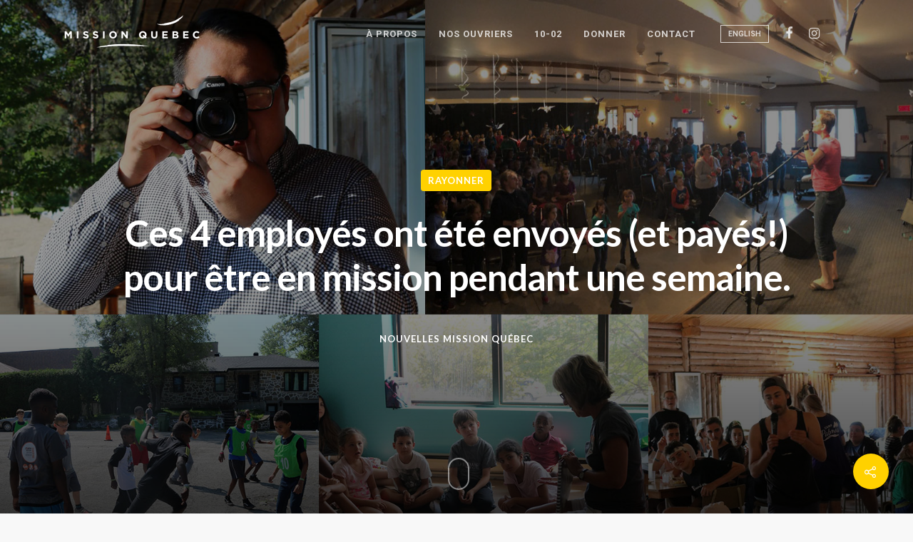

--- FILE ---
content_type: application/javascript
request_url: https://cdn.plyr.io/3.3.7/plyr.js
body_size: 25690
content:
!function(e,t){"object"==typeof exports&&"undefined"!=typeof module?module.exports=t():"function"==typeof define&&define.amd?define("Plyr",t):e.Plyr=t()}(this,function(){"use strict";"undefined"!=typeof window?window:"undefined"!=typeof global?global:"undefined"!=typeof self&&self;var e,t,i=(function(e,t){var i;i=function(){var e=function(){},t={},i={},n={};function s(e,t){if(e){var s=n[e];if(i[e]=t,s)for(;s.length;)s[0](e,t),s.splice(0,1)}}function a(t,i){t.call&&(t={success:t}),i.length?(t.error||e)(i):(t.success||e)(t)}function l(t,i,n,s){var a,r,o=document,c=n.async,u=(n.numRetries||0)+1,d=n.before||e,p=t.replace(/^(css|img)!/,"");s=s||0,/(^css!|\.css$)/.test(t)?(a=!0,(r=o.createElement("link")).rel="stylesheet",r.href=p):/(^img!|\.(png|gif|jpg|svg)$)/.test(t)?(r=o.createElement("img")).src=p:((r=o.createElement("script")).src=t,r.async=void 0===c||c),r.onload=r.onerror=r.onbeforeload=function(e){var o=e.type[0];if(a&&"hideFocus"in r)try{r.sheet.cssText.length||(o="e")}catch(e){o="e"}if("e"==o&&(s+=1)<u)return l(t,i,n,s);i(t,o,e.defaultPrevented)},!1!==d(t,r)&&o.head.appendChild(r)}function r(e,i,n){var r,o;if(i&&i.trim&&(r=i),o=(r?n:i)||{},r){if(r in t)throw"LoadJS";t[r]=!0}!function(e,t,i){var n,s,a=(e=e.push?e:[e]).length,r=a,o=[];for(n=function(e,i,n){if("e"==i&&o.push(e),"b"==i){if(!n)return;o.push(e)}--a||t(o)},s=0;s<r;s++)l(e[s],n,i)}(e,function(e){a(o,e),s(r,e)},o)}return r.ready=function(e,t){return function(e,t){var s,a,l,r=[],o=(e=e.push?e:[e]).length,c=o;for(s=function(e,i){i.length&&r.push(e),--c||t(r)};o--;)a=e[o],(l=i[a])?s(a,l):(n[a]=n[a]||[]).push(s)}(e,function(e){a(t,e)}),r},r.done=function(e){s(e,[])},r.reset=function(){t={},i={},n={}},r.isDefined=function(e){return e in t},r},e.exports=i()}(e={exports:{}},e.exports),e.exports),n={html5:"html5",youtube:"youtube",vimeo:"vimeo"},s={audio:"audio",video:"video"},a=function(e,t){if(!(e instanceof t))throw new TypeError("Cannot call a class as a function")},l=function(){function e(e,t){for(var i=0;i<t.length;i++){var n=t[i];n.enumerable=n.enumerable||!1,n.configurable=!0,"value"in n&&(n.writable=!0),Object.defineProperty(e,n.key,n)}}return function(t,i,n){return i&&e(t.prototype,i),n&&e(t,n),t}}(),r=function(e,t,i){return t in e?Object.defineProperty(e,t,{value:i,enumerable:!0,configurable:!0,writable:!0}):e[t]=i,e},o=function(){return function(e,t){if(Array.isArray(e))return e;if(Symbol.iterator in Object(e))return function(e,t){var i=[],n=!0,s=!1,a=void 0;try{for(var l,r=e[Symbol.iterator]();!(n=(l=r.next()).done)&&(i.push(l.value),!t||i.length!==t);n=!0);}catch(e){s=!0,a=e}finally{try{!n&&r.return&&r.return()}finally{if(s)throw a}}return i}(e,t);throw new TypeError("Invalid attempt to destructure non-iterable instance")}}(),c={is:{plyr:function(e){return this.instanceof(e,window.Plyr)},object:function(e){return this.getConstructor(e)===Object},number:function(e){return this.getConstructor(e)===Number&&!Number.isNaN(e)},string:function(e){return this.getConstructor(e)===String},boolean:function(e){return this.getConstructor(e)===Boolean},function:function(e){return this.getConstructor(e)===Function},array:function(e){return!this.nullOrUndefined(e)&&Array.isArray(e)},weakMap:function(e){return this.instanceof(e,window.WeakMap)},nodeList:function(e){return this.instanceof(e,window.NodeList)},element:function(e){return this.instanceof(e,window.Element)},textNode:function(e){return this.getConstructor(e)===Text},event:function(e){return this.instanceof(e,window.Event)},cue:function(e){return this.instanceof(e,window.TextTrackCue)||this.instanceof(e,window.VTTCue)},track:function(e){return this.instanceof(e,TextTrack)||!this.nullOrUndefined(e)&&this.string(e.kind)},url:function(e){return!this.nullOrUndefined(e)&&/(ftp|http|https):\/\/(\w+:{0,1}\w*@)?(\S+)(:[0-9]+)?(\/|\/([\w#!:.?+=&%@!\-/]))?/.test(e)},nullOrUndefined:function(e){return null===e||void 0===e},empty:function(e){return this.nullOrUndefined(e)||(this.string(e)||this.array(e)||this.nodeList(e))&&!e.length||this.object(e)&&!Object.keys(e).length},instanceof:function(e,t){return Boolean(e&&t&&e instanceof t)},getConstructor:function(e){return this.nullOrUndefined(e)?null:e.constructor}},getBrowser:function(){return{isIE:!!document.documentMode,isWebkit:"WebkitAppearance"in document.documentElement.style&&!/Edge/.test(navigator.userAgent),isIPhone:/(iPhone|iPod)/gi.test(navigator.platform),isIos:/(iPad|iPhone|iPod)/gi.test(navigator.platform)}},fetch:function(e){var t=arguments.length>1&&void 0!==arguments[1]?arguments[1]:"text";return new Promise(function(i,n){try{var s=new XMLHttpRequest;if(!("withCredentials"in s))return;s.addEventListener("load",function(){if("text"===t)try{i(JSON.parse(s.responseText))}catch(e){i(s.responseText)}else i(s.response)}),s.addEventListener("error",function(){throw new Error(s.statusText)}),s.open("GET",e,!0),s.responseType=t,s.send()}catch(e){n(e)}})},loadScript:function(e){return new Promise(function(t,n){i(e,{success:t,error:n})})},loadSprite:function(e,t){if(c.is.string(e)){var i=c.is.string(t),n=function(){return document.querySelectorAll("#"+t).length};if(!i||!n()){var s=document.createElement("div");if(c.toggleHidden(s,!0),i&&s.setAttribute("id",t),u.storage){var a=window.localStorage.getItem("cache-"+t);if(null!==a){var l=JSON.parse(a);return void r.call(s,l.content)}}c.fetch(e).then(function(e){c.is.empty(e)||(u.storage&&window.localStorage.setItem("cache-"+t,JSON.stringify({content:e})),r.call(s,e))}).catch(function(){})}}function r(e){i&&n()||(this.innerHTML=e,document.body.insertBefore(this,document.body.childNodes[0]))}},generateId:function(e){return e+"-"+Math.floor(1e4*Math.random())},wrap:function(e,t){var i=e.length?e:[e];Array.from(i).reverse().forEach(function(e,i){var n=i>0?t.cloneNode(!0):t,s=e.parentNode,a=e.nextSibling;n.appendChild(e),a?s.insertBefore(n,a):s.appendChild(n)})},createElement:function(e,t,i){var n=document.createElement(e);return c.is.object(t)&&c.setAttributes(n,t),c.is.string(i)&&(n.textContent=i),n},insertAfter:function(e,t){t.parentNode.insertBefore(e,t.nextSibling)},insertElement:function(e,t,i,n){t.appendChild(c.createElement(e,i,n))},removeElement:function(e){c.is.nodeList(e)||c.is.array(e)?Array.from(e).forEach(c.removeElement):c.is.element(e)&&c.is.element(e.parentNode)&&e.parentNode.removeChild(e)},emptyElement:function(e){for(var t=e.childNodes.length;t>0;)e.removeChild(e.lastChild),t-=1},replaceElement:function(e,t){return c.is.element(t)&&c.is.element(t.parentNode)&&c.is.element(e)?(t.parentNode.replaceChild(e,t),e):null},setAttributes:function(e,t){c.is.element(e)&&!c.is.empty(t)&&Object.entries(t).forEach(function(t){var i=o(t,2),n=i[0],s=i[1];e.setAttribute(n,s)})},getAttributesFromSelector:function(e,t){if(!c.is.string(e)||c.is.empty(e))return{};var i={},n=t;return e.split(",").forEach(function(e){var t=e.trim(),s=t.replace(".",""),a=t.replace(/[[\]]/g,"").split("="),l=a[0],r=a.length>1?a[1].replace(/["']/g,""):"";switch(t.charAt(0)){case".":c.is.object(n)&&c.is.string(n.class)&&(n.class+=" "+s),i.class=s;break;case"#":i.id=t.replace("#","");break;case"[":i[l]=r}}),i},toggleHidden:function(e,t){if(c.is.element(e)){var i=t;c.is.boolean(i)||(i=!e.hasAttribute("hidden")),i?e.setAttribute("hidden",""):e.removeAttribute("hidden")}},toggleClass:function(e,t,i){if(c.is.element(e)){var n=e.classList.contains(t);return e.classList[i?"add":"remove"](t),i&&!n||!i&&n}return null},hasClass:function(e,t){return c.is.element(e)&&e.classList.contains(t)},matches:function(e,t){var i={Element:Element};var n=i.matches||i.webkitMatchesSelector||i.mozMatchesSelector||i.msMatchesSelector||function(){return Array.from(document.querySelectorAll(t)).includes(this)};return n.call(e,t)},getElements:function(e){return this.elements.container.querySelectorAll(e)},getElement:function(e){return this.elements.container.querySelector(e)},getFocusElement:function(){var e=document.activeElement;return e=e&&e!==document.body?document.querySelector(":focus"):null},trapFocus:function(){var e=arguments.length>0&&void 0!==arguments[0]?arguments[0]:null,t=arguments.length>1&&void 0!==arguments[1]&&arguments[1];if(c.is.element(e)){var i=c.getElements.call(this,"button:not(:disabled), input:not(:disabled), [tabindex]"),n=i[0],s=i[i.length-1],a=function(e){if("Tab"===e.key&&9===e.keyCode){var t=c.getFocusElement();t!==s||e.shiftKey?t===n&&e.shiftKey&&(s.focus(),e.preventDefault()):(n.focus(),e.preventDefault())}};t?c.on(this.elements.container,"keydown",a,!1):c.off(this.elements.container,"keydown",a,!1)}},toggleListener:function(e,t,i){var n=arguments.length>3&&void 0!==arguments[3]&&arguments[3],s=!(arguments.length>4&&void 0!==arguments[4])||arguments[4],a=arguments.length>5&&void 0!==arguments[5]&&arguments[5];if(!c.is.empty(e)&&!c.is.empty(t)&&c.is.function(i))if(c.is.nodeList(e)||c.is.array(e))Array.from(e).forEach(function(e){e instanceof Node&&c.toggleListener.call(null,e,t,i,n,s,a)});else{var l=t.split(" "),r=a;u.passiveListeners&&(r={passive:s,capture:a}),l.forEach(function(t){e[n?"addEventListener":"removeEventListener"](t,i,r)})}},on:function(e){var t=arguments.length>1&&void 0!==arguments[1]?arguments[1]:"",i=arguments[2],n=!(arguments.length>3&&void 0!==arguments[3])||arguments[3],s=arguments.length>4&&void 0!==arguments[4]&&arguments[4];c.toggleListener(e,t,i,!0,n,s)},off:function(e){var t=arguments.length>1&&void 0!==arguments[1]?arguments[1]:"",i=arguments[2],n=!(arguments.length>3&&void 0!==arguments[3])||arguments[3],s=arguments.length>4&&void 0!==arguments[4]&&arguments[4];c.toggleListener(e,t,i,!1,n,s)},dispatchEvent:function(e){var t=arguments.length>1&&void 0!==arguments[1]?arguments[1]:"",i=arguments.length>2&&void 0!==arguments[2]&&arguments[2],n=arguments.length>3&&void 0!==arguments[3]?arguments[3]:{};if(c.is.element(e)&&!c.is.empty(t)){var s=new CustomEvent(t,{bubbles:i,detail:Object.assign({},n,{plyr:c.is.plyr(this)?this:null})});e.dispatchEvent(s)}},toggleState:function(e,t){if(c.is.array(e)||c.is.nodeList(e))Array.from(e).forEach(function(e){return c.toggleState(e,t)});else if(c.is.element(e)){var i="true"===e.getAttribute("aria-pressed"),n=c.is.boolean(t)?t:!i;e.setAttribute("aria-pressed",n)}},format:function(e){for(var t=arguments.length,i=Array(t>1?t-1:0),n=1;n<t;n++)i[n-1]=arguments[n];return c.is.empty(e)?e:e.toString().replace(/{(\d+)}/g,function(e,t){return c.is.string(i[t])?i[t]:""})},getPercentage:function(e,t){return 0===e||0===t||Number.isNaN(e)||Number.isNaN(t)?0:(e/t*100).toFixed(2)},getHours:function(e){return parseInt(e/60/60%60,10)},getMinutes:function(e){return parseInt(e/60%60,10)},getSeconds:function(e){return parseInt(e%60,10)},formatTime:function(){var e=arguments.length>0&&void 0!==arguments[0]?arguments[0]:0,t=arguments.length>1&&void 0!==arguments[1]&&arguments[1],i=arguments.length>2&&void 0!==arguments[2]&&arguments[2];if(!c.is.number(e))return this.formatTime(null,t,i);var n=function(e){return("0"+e).slice(-2)},s=this.getHours(e),a=this.getMinutes(e),l=this.getSeconds(e);return t||s>0?s+=":":s="",(i?"-":"")+s+n(a)+":"+n(l)},replaceAll:function(){var e=arguments.length>0&&void 0!==arguments[0]?arguments[0]:"",t=arguments.length>1&&void 0!==arguments[1]?arguments[1]:"",i=arguments.length>2&&void 0!==arguments[2]?arguments[2]:"";return e.replace(new RegExp(t.toString().replace(/([.*+?^=!:${}()|[\]/\\])/g,"\\$1"),"g"),i.toString())},toTitleCase:function(){return(arguments.length>0&&void 0!==arguments[0]?arguments[0]:"").toString().replace(/\w\S*/g,function(e){return e.charAt(0).toUpperCase()+e.substr(1).toLowerCase()})},toPascalCase:function(){var e=(arguments.length>0&&void 0!==arguments[0]?arguments[0]:"").toString();return e=c.replaceAll(e,"-"," "),e=c.replaceAll(e,"_"," "),e=c.toTitleCase(e),c.replaceAll(e," ","")},toCamelCase:function(){var e=(arguments.length>0&&void 0!==arguments[0]?arguments[0]:"").toString();return(e=c.toPascalCase(e)).charAt(0).toLowerCase()+e.slice(1)},extend:function(){for(var e=arguments.length>0&&void 0!==arguments[0]?arguments[0]:{},t=arguments.length,i=Array(t>1?t-1:0),n=1;n<t;n++)i[n-1]=arguments[n];if(!i.length)return e;var s=i.shift();return c.is.object(s)?(Object.keys(s).forEach(function(t){c.is.object(s[t])?(Object.keys(e).includes(t)||Object.assign(e,r({},t,{})),c.extend(e[t],s[t])):Object.assign(e,r({},t,s[t]))}),c.extend.apply(c,[e].concat(function(e){if(Array.isArray(e)){for(var t=0,i=Array(e.length);t<e.length;t++)i[t]=e[t];return i}return Array.from(e)}(i)))):e},dedupe:function(e){return c.is.array(e)?e.filter(function(t,i){return e.indexOf(t)===i}):e},closest:function(e,t){return c.is.array(e)&&e.length?e.reduce(function(e,i){return Math.abs(i-t)<Math.abs(e-t)?i:e}):null},getProviderByUrl:function(e){return/^(https?:\/\/)?(www\.)?(youtube\.com|youtu\.?be)\/.+$/.test(e)?n.youtube:/^https?:\/\/player.vimeo.com\/video\/\d{0,9}(?=\b|\/)/.test(e)?n.vimeo:null},parseYouTubeId:function(e){if(c.is.empty(e))return null;return e.match(/^.*(youtu.be\/|v\/|u\/\w\/|embed\/|watch\?v=|&v=)([^#&?]*).*/)?RegExp.$2:e},parseVimeoId:function(e){if(c.is.empty(e))return null;if(c.is.number(Number(e)))return e;return e.match(/^.*(vimeo.com\/|video\/)(\d+).*/)?RegExp.$2:e},parseUrl:function(e){var t=document.createElement("a");return t.href=e,t},getUrlParams:function(e){var t=e;(e.startsWith("http://")||e.startsWith("https://"))&&(t=this.parseUrl(e).search);return this.is.empty(t)?null:t.slice(t.indexOf("?")+1).split("&").reduce(function(e,t){var i=t.split("="),n=o(i,2),s=n[0],a=n[1];return Object.assign(e,r({},s,decodeURIComponent(a)))},{})},buildUrlParams:function(e){return c.is.object(e)?Object.keys(e).map(function(t){return encodeURIComponent(t)+"="+encodeURIComponent(e[t])}).join("&"):""},stripHTML:function(e){var t=document.createDocumentFragment(),i=document.createElement("div");return t.appendChild(i),i.innerHTML=e,t.firstChild.innerText},getAspectRatio:function(e,t){var i=function e(t,i){return 0===i?t:e(i,t%i)}(e,t);return e/i+":"+t/i},get transitionEndEvent(){var e=document.createElement("span"),t={WebkitTransition:"webkitTransitionEnd",MozTransition:"transitionend",OTransition:"oTransitionEnd otransitionend",transition:"transitionend"},i=Object.keys(t).find(function(t){return void 0!==e.style[t]});return!!c.is.string(i)&&t[i]},repaint:function(e){setTimeout(function(){c.toggleHidden(e,!0),e.offsetHeight,c.toggleHidden(e,!1)},0)}},u={audio:"canPlayType"in document.createElement("audio"),video:"canPlayType"in document.createElement("video"),check:function(e,t,i){var n=!1,s=!1,a=c.getBrowser(),l=a.isIPhone&&i&&u.playsinline;switch(t+":"+e){case"html5:video":s=(n=u.video)&&u.rangeInput&&(!a.isIPhone||l);break;case"html5:audio":s=(n=u.audio)&&u.rangeInput;break;case"youtube:video":case"vimeo:video":n=!0,s=u.rangeInput&&(!a.isIPhone||l);break;default:s=(n=u.audio&&u.video)&&u.rangeInput}return{api:n,ui:s}},pip:!c.getBrowser().isIPhone&&c.is.function(c.createElement("video").webkitSetPresentationMode),airplay:c.is.function(window.WebKitPlaybackTargetAvailabilityEvent),playsinline:"playsInline"in document.createElement("video"),mime:function(e){var t=this.media;try{if(!this.isHTML5||!c.is.function(t.canPlayType))return!1;if(e.includes("codecs="))return t.canPlayType(e).replace(/no/,"");if(this.isVideo)switch(e){case"video/webm":return t.canPlayType('video/webm; codecs="vp8, vorbis"').replace(/no/,"");case"video/mp4":return t.canPlayType('video/mp4; codecs="avc1.42E01E, mp4a.40.2"').replace(/no/,"");case"video/ogg":return t.canPlayType('video/ogg; codecs="theora"').replace(/no/,"");default:return!1}else if(this.isAudio)switch(e){case"audio/mpeg":return t.canPlayType("audio/mpeg;").replace(/no/,"");case"audio/ogg":return t.canPlayType('audio/ogg; codecs="vorbis"').replace(/no/,"");case"audio/wav":return t.canPlayType('audio/wav; codecs="1"').replace(/no/,"");default:return!1}}catch(e){return!1}return!1},textTracks:"textTracks"in document.createElement("video"),passiveListeners:function(){var e=!1;try{var t=Object.defineProperty({},"passive",{get:function(){return e=!0,null}});window.addEventListener("test",null,t)}catch(e){}return e}(),rangeInput:(t=document.createElement("input"),t.type="range","range"===t.type),touch:"ontouchstart"in document.documentElement,transitions:!1!==c.transitionEndEvent,reducedMotion:"matchMedia"in window&&window.matchMedia("(prefers-reduced-motion)").matches},d={getSources:function(){return this.isHTML5?this.media.querySelectorAll("source"):null},getQualityOptions:function(){if(!this.isHTML5)return null;var e=d.getSources.call(this);if(c.is.empty(e))return null;var t=Array.from(e).filter(function(e){return!c.is.empty(e.getAttribute("size"))});return c.is.empty(t)?null:c.dedupe(t.map(function(e){return Number(e.getAttribute("size"))}))},extend:function(){if(this.isHTML5){var e=this;Object.defineProperty(e.media,"quality",{get:function(){var t=d.getSources.call(e);if(c.is.empty(t))return null;var i=Array.from(t).filter(function(t){return t.getAttribute("src")===e.source});return c.is.empty(i)?null:Number(i[0].getAttribute("size"))},set:function(t){var i=d.getSources.call(e);if(!c.is.empty(i)){var n=Array.from(i).filter(function(e){return Number(e.getAttribute("size"))===t});if(!c.is.empty(n)){var s=n.filter(function(t){return u.mime.call(e,t.getAttribute("type"))});if(!c.is.empty(s)){c.dispatchEvent.call(e,e.media,"qualityrequested",!1,{quality:t});var a=e.currentTime,l=e.playing;e.media.src=s[0].getAttribute("src"),e.media.load(),l&&e.play(),e.currentTime=a,c.dispatchEvent.call(e,e.media,"qualitychange",!1,{quality:t})}}}}})}},cancelRequests:function(){this.isHTML5&&(c.removeElement(d.getSources()),this.media.setAttribute("src",this.config.blankVideo),this.media.load(),this.debug.log("Cancelled network requests"))}},p=function(){var e=arguments.length>0&&void 0!==arguments[0]?arguments[0]:"",t=arguments.length>1&&void 0!==arguments[1]?arguments[1]:{};if(c.is.empty(e)||c.is.empty(t)||!Object.keys(t.i18n).includes(e))return"";var i=t.i18n[e],n={"{seektime}":t.seekTime,"{title}":t.title};return Object.entries(n).forEach(function(e){var t=o(e,2),n=t[0],s=t[1];i=c.replaceAll(i,n,s)}),i},h=c.getBrowser(),m={addStyleHook:function(){c.toggleClass(this.elements.container,this.config.selectors.container.replace(".",""),!0),c.toggleClass(this.elements.container,this.config.classNames.uiSupported,this.supported.ui)},toggleNativeControls:function(){arguments.length>0&&void 0!==arguments[0]&&arguments[0]&&this.isHTML5?this.media.setAttribute("controls",""):this.media.removeAttribute("controls")},build:function(){var e=this;if(this.listeners.media(),!this.supported.ui)return this.debug.warn("Basic support only for "+this.provider+" "+this.type),void m.toggleNativeControls.call(this,!0);c.is.element(this.elements.controls)||(f.inject.call(this),this.listeners.controls()),m.toggleNativeControls.call(this),y.setup.call(this),this.volume=null,this.muted=null,this.speed=null,this.loop=null,this.quality=null,m.updateVolume.call(this),m.timeUpdate.call(this),m.checkPlaying.call(this),c.toggleClass(this.elements.container,this.config.classNames.pip.supported,u.pip&&this.isHTML5&&this.isVideo),c.toggleClass(this.elements.container,this.config.classNames.airplay.supported,u.airplay&&this.isHTML5),c.toggleClass(this.elements.container,this.config.classNames.isIos,h.isIos),c.toggleClass(this.elements.container,this.config.classNames.isTouch,this.touch),this.ready=!0,setTimeout(function(){c.dispatchEvent.call(e,e.media,"ready")},0),m.setTitle.call(this),m.setPoster.call(this)},setTitle:function(){var e=p("play",this.config);if(c.is.string(this.config.title)&&!c.is.empty(this.config.title)&&(e+=", "+this.config.title,this.elements.container.setAttribute("aria-label",this.config.title)),c.is.nodeList(this.elements.buttons.play)&&Array.from(this.elements.buttons.play).forEach(function(t){t.setAttribute("aria-label",e)}),this.isEmbed){var t=c.getElement.call(this,"iframe");if(!c.is.element(t))return;var i=c.is.empty(this.config.title)?"video":this.config.title,n=p("frameTitle",this.config);t.setAttribute("title",n.replace("{title}",i))}},setPoster:function(){if(c.is.element(this.elements.poster)&&!c.is.empty(this.poster)){var e=this.poster.split(",");this.elements.poster.style.backgroundImage=e.map(function(e){return"url('"+e+"')"}).join(",")}},checkPlaying:function(e){c.toggleClass(this.elements.container,this.config.classNames.playing,this.playing),c.toggleClass(this.elements.container,this.config.classNames.paused,this.paused),c.toggleClass(this.elements.container,this.config.classNames.stopped,this.stopped),c.toggleState(this.elements.buttons.play,this.playing),c.is.event(e)&&"timeupdate"===e.type||this.toggleControls(!this.playing)},checkLoading:function(e){var t=this;this.loading=["stalled","waiting"].includes(e.type),clearTimeout(this.timers.loading),this.timers.loading=setTimeout(function(){c.toggleClass(t.elements.container,t.config.classNames.loading,t.loading),t.toggleControls(t.loading)},this.loading?250:0)},checkFailed:function(){var e=this;this.failed=3===this.media.networkState,this.failed&&(c.toggleClass(this.elements.container,this.config.classNames.loading,!1),c.toggleClass(this.elements.container,this.config.classNames.error,!0)),clearTimeout(this.timers.failed),this.timers.loading=setTimeout(function(){c.toggleClass(e.elements.container,e.config.classNames.loading,e.loading),e.toggleControls(e.loading)},this.loading?250:0)},updateVolume:function(){this.supported.ui&&(c.is.element(this.elements.inputs.volume)&&m.setRange.call(this,this.elements.inputs.volume,this.muted?0:this.volume),c.is.element(this.elements.buttons.mute)&&c.toggleState(this.elements.buttons.mute,this.muted||0===this.volume))},setRange:function(e){var t=arguments.length>1&&void 0!==arguments[1]?arguments[1]:0;c.is.element(e)&&(e.value=t,f.updateRangeFill.call(this,e))},setProgress:function(e,t){var i=c.is.number(t)?t:0,n=c.is.element(e)?e:this.elements.display.buffer;if(c.is.element(n)){n.value=i;var s=n.getElementsByTagName("span")[0];c.is.element(s)&&(s.childNodes[0].nodeValue=i)}},updateProgress:function(e){if(this.supported.ui&&c.is.event(e)){var t=0;if(e)switch(e.type){case"timeupdate":case"seeking":t=c.getPercentage(this.currentTime,this.duration),"timeupdate"===e.type&&m.setRange.call(this,this.elements.inputs.seek,t);break;case"playing":case"progress":m.setProgress.call(this,this.elements.display.buffer,100*this.buffered)}}},updateTimeDisplay:function(){var e=arguments.length>0&&void 0!==arguments[0]?arguments[0]:null,t=arguments.length>1&&void 0!==arguments[1]?arguments[1]:0,i=arguments.length>2&&void 0!==arguments[2]&&arguments[2];if(c.is.element(e)&&c.is.number(t)){var n=c.getHours(this.duration)>0;e.textContent=c.formatTime(t,n,i)}},timeUpdate:function(e){var t=!c.is.element(this.elements.display.duration)&&this.config.invertTime;m.updateTimeDisplay.call(this,this.elements.display.currentTime,t?this.duration-this.currentTime:this.currentTime,t),e&&"timeupdate"===e.type&&this.media.seeking||m.updateProgress.call(this,e)},durationUpdate:function(){if(this.supported.ui){var e=c.is.element(this.elements.display.duration);!e&&this.config.displayDuration&&this.paused&&m.updateTimeDisplay.call(this,this.elements.display.currentTime,this.duration),e&&m.updateTimeDisplay.call(this,this.elements.display.duration,this.duration),f.updateSeekTooltip.call(this)}}},g=c.getBrowser(),f={updateRangeFill:function(e){var t=c.is.event(e)?e.target:e;c.is.element(t)&&"range"===t.getAttribute("type")&&(t.setAttribute("aria-valuenow",t.value),g.isWebkit&&t.style.setProperty("--value",t.value/t.max*100+"%"))},getIconUrl:function(){var e=new URL(this.config.iconUrl,window.location).host!==window.location.host||g.isIE&&!window.svg4everybody;return{url:this.config.iconUrl,cors:e}},findElements:function(){try{return this.elements.controls=c.getElement.call(this,this.config.selectors.controls.wrapper),this.elements.buttons={play:c.getElements.call(this,this.config.selectors.buttons.play),pause:c.getElement.call(this,this.config.selectors.buttons.pause),restart:c.getElement.call(this,this.config.selectors.buttons.restart),rewind:c.getElement.call(this,this.config.selectors.buttons.rewind),fastForward:c.getElement.call(this,this.config.selectors.buttons.fastForward),mute:c.getElement.call(this,this.config.selectors.buttons.mute),pip:c.getElement.call(this,this.config.selectors.buttons.pip),airplay:c.getElement.call(this,this.config.selectors.buttons.airplay),settings:c.getElement.call(this,this.config.selectors.buttons.settings),captions:c.getElement.call(this,this.config.selectors.buttons.captions),fullscreen:c.getElement.call(this,this.config.selectors.buttons.fullscreen)},this.elements.progress=c.getElement.call(this,this.config.selectors.progress),this.elements.inputs={seek:c.getElement.call(this,this.config.selectors.inputs.seek),volume:c.getElement.call(this,this.config.selectors.inputs.volume)},this.elements.display={buffer:c.getElement.call(this,this.config.selectors.display.buffer),currentTime:c.getElement.call(this,this.config.selectors.display.currentTime),duration:c.getElement.call(this,this.config.selectors.display.duration)},c.is.element(this.elements.progress)&&(this.elements.display.seekTooltip=this.elements.progress.querySelector("."+this.config.classNames.tooltip)),!0}catch(e){return this.debug.warn("It looks like there is a problem with your custom controls HTML",e),this.toggleNativeControls(!0),!1}},createIcon:function(e,t){var i=f.getIconUrl.call(this),n=(i.cors?"":i.url)+"#"+this.config.iconPrefix,s=document.createElementNS("http://www.w3.org/2000/svg","svg");c.setAttributes(s,c.extend(t,{role:"presentation",focusable:"false"}));var a=document.createElementNS("http://www.w3.org/2000/svg","use"),l=n+"-"+e;return"href"in a?a.setAttributeNS("http://www.w3.org/1999/xlink","href",l):a.setAttributeNS("http://www.w3.org/1999/xlink","xlink:href",l),s.appendChild(a),s},createLabel:function(e,t){var i=p(e,this.config),n=Object.assign({},t);switch(e){case"pip":i="PIP";break;case"airplay":i="AirPlay"}return"class"in n?n.class+=" "+this.config.classNames.hidden:n.class=this.config.classNames.hidden,c.createElement("span",n,i)},createBadge:function(e){if(c.is.empty(e))return null;var t=c.createElement("span",{class:this.config.classNames.menu.value});return t.appendChild(c.createElement("span",{class:this.config.classNames.menu.badge},e)),t},createButton:function(e,t){var i=c.createElement("button"),n=Object.assign({},t),s=c.toCamelCase(e),a=!1,l=void 0,r=void 0,o=void 0,u=void 0;switch("type"in n||(n.type="button"),"class"in n?n.class.includes(this.config.classNames.control)&&(n.class+=" "+this.config.classNames.control):n.class=this.config.classNames.control,e){case"play":a=!0,l="play",o="pause",r="play",u="pause";break;case"mute":a=!0,l="mute",o="unmute",r="volume",u="muted";break;case"captions":a=!0,l="enableCaptions",o="disableCaptions",r="captions-off",u="captions-on";break;case"fullscreen":a=!0,l="enterFullscreen",o="exitFullscreen",r="enter-fullscreen",u="exit-fullscreen";break;case"play-large":n.class+=" "+this.config.classNames.control+"--overlaid",s="play",l="play",r="play";break;default:l=s,r=e}return a?(i.appendChild(f.createIcon.call(this,u,{class:"icon--pressed"})),i.appendChild(f.createIcon.call(this,r,{class:"icon--not-pressed"})),i.appendChild(f.createLabel.call(this,o,{class:"label--pressed"})),i.appendChild(f.createLabel.call(this,l,{class:"label--not-pressed"})),n["aria-pressed"]=!1):(i.appendChild(f.createIcon.call(this,r)),i.appendChild(f.createLabel.call(this,l))),c.extend(n,c.getAttributesFromSelector(this.config.selectors.buttons[s],n)),c.setAttributes(i,n),"play"===s?(c.is.array(this.elements.buttons[s])||(this.elements.buttons[s]=[]),this.elements.buttons[s].push(i)):this.elements.buttons[s]=i,i},createRange:function(e,t){var i=c.createElement("label",{for:t.id,id:t.id+"-label",class:this.config.classNames.hidden},p(e,this.config)),n=c.createElement("input",c.extend(c.getAttributesFromSelector(this.config.selectors.inputs[e]),{type:"range",min:0,max:100,step:.01,value:0,autocomplete:"off",role:"slider","aria-labelledby":t.id+"-label","aria-valuemin":0,"aria-valuemax":100,"aria-valuenow":0},t));return this.elements.inputs[e]=n,f.updateRangeFill.call(this,n),{label:i,input:n}},createProgress:function(e,t){var i=c.createElement("progress",c.extend(c.getAttributesFromSelector(this.config.selectors.display[e]),{min:0,max:100,value:0,role:"presentation","aria-hidden":!0},t));if("volume"!==e){i.appendChild(c.createElement("span",null,"0"));var n="";switch(e){case"played":n=p("played",this.config);break;case"buffer":n=p("buffered",this.config)}i.textContent="% "+n.toLowerCase()}return this.elements.display[e]=i,i},createTime:function(e){var t=c.getAttributesFromSelector(this.config.selectors.display[e]),i=c.createElement("div",c.extend(t,{class:"plyr__time "+t.class,"aria-label":p(e,this.config)}),"00:00");return this.elements.display[e]=i,i},createMenuItem:function(e,t,i,n){var s=arguments.length>4&&void 0!==arguments[4]?arguments[4]:null,a=arguments.length>5&&void 0!==arguments[5]&&arguments[5],l=c.createElement("li"),r=c.createElement("label",{class:this.config.classNames.control}),o=c.createElement("input",c.extend(c.getAttributesFromSelector(this.config.selectors.inputs[i]),{type:"radio",name:"plyr-"+i,value:e,checked:a,class:"plyr__sr-only"})),u=c.createElement("span",{hidden:""});r.appendChild(o),r.appendChild(u),r.insertAdjacentHTML("beforeend",n),c.is.element(s)&&r.appendChild(s),l.appendChild(r),t.appendChild(l)},updateSeekTooltip:function(e){var t=this;if(this.config.tooltips.seek&&c.is.element(this.elements.inputs.seek)&&c.is.element(this.elements.display.seekTooltip)&&0!==this.duration){var i=0,n=this.elements.inputs.seek.getBoundingClientRect(),s=this.config.classNames.tooltip+"--visible",a=function(e){c.toggleClass(t.elements.display.seekTooltip,s,e)};if(this.touch)a(!1);else{if(c.is.event(e))i=100/n.width*(e.pageX-n.left);else{if(!c.hasClass(this.elements.display.seekTooltip,s))return;i=parseFloat(this.elements.display.seekTooltip.style.left,10)}i<0?i=0:i>100&&(i=100),m.updateTimeDisplay.call(this,this.elements.display.seekTooltip,this.duration/100*i),this.elements.display.seekTooltip.style.left=i+"%",c.is.event(e)&&["mouseenter","mouseleave"].includes(e.type)&&a("mouseenter"===e.type)}}},toggleTab:function(e,t){c.toggleHidden(this.elements.settings.tabs[e],!t)},setQualityMenu:function(e){var t=this;if(c.is.element(this.elements.settings.panes.quality)){var i=this.elements.settings.panes.quality.querySelector("ul");c.is.array(e)&&(this.options.quality=e.filter(function(e){return t.config.quality.options.includes(e)}));var n=!c.is.empty(this.options.quality)&&this.options.quality.length>1;if(f.toggleTab.call(this,"quality",n),f.checkMenu.call(this),n){c.emptyElement(i);this.options.quality.sort(function(e,i){var n=t.config.quality.options;return n.indexOf(e)>n.indexOf(i)?1:-1}).forEach(function(e){var n=f.getLabel.call(t,"quality",e);f.createMenuItem.call(t,e,i,"quality",n,function(e){var i="";switch(e){case 2160:i="4K";break;case 1440:case 1080:case 720:i="HD";break;case 576:case 480:i="SD"}return i.length?f.createBadge.call(t,i):null}(e))}),f.updateSetting.call(this,"quality",i)}}},getLabel:function(e,t){switch(e){case"speed":return 1===t?p("normal",this.config):t+"&times;";case"quality":return c.is.number(t)?t+"p":c.toTitleCase(t);case"captions":return y.getLabel.call(this);default:return null}},updateSetting:function(e,t,i){var n=this.elements.settings.panes[e],s=null,a=t;switch(e){case"captions":s=this.captions.active?this.options.captions.length>2||!this.options.captions.some(function(e){return"enabled"===e})?this.captions.language:"enabled":"";break;default:if(s=c.is.empty(i)?this[e]:i,c.is.empty(s)&&(s=this.config[e].default),!c.is.empty(this.options[e])&&!this.options[e].includes(s))return void this.debug.warn("Unsupported value of '"+s+"' for "+e);if(!this.config[e].options.includes(s))return void this.debug.warn("Disabled value of '"+s+"' for "+e)}if(c.is.element(a)||(a=n&&n.querySelector("ul")),c.is.element(a)){this.elements.settings.tabs[e].querySelector("."+this.config.classNames.menu.value).innerHTML=f.getLabel.call(this,e,s);var l=a&&a.querySelector('input[value="'+s+'"]');c.is.element(l)&&(l.checked=!0)}},setCaptionsMenu:function(){var e=this,t=this.elements.settings.panes.captions.querySelector("ul"),i=y.getTracks.call(this).length;if(f.toggleTab.call(this,"captions",i),c.emptyElement(t),f.checkMenu.call(this),i){var n=y.getTracks.call(this).map(function(t){return{language:c.is.empty(t.language)?"enabled":t.language,label:y.getLabel.call(e,t)}});n.unshift({language:"",label:p("disabled",this.config)}),n.forEach(function(i){f.createMenuItem.call(e,i.language,t,"language",i.label,"enabled"!==i.language?f.createBadge.call(e,i.language.toUpperCase()):null,i.language.toLowerCase()===e.captions.language.toLowerCase())}),this.options.captions=n.map(function(e){return e.language}),f.updateSetting.call(this,"captions",t)}},setSpeedMenu:function(e){var t=this;if(this.config.controls.includes("settings")&&this.config.settings.includes("speed")&&c.is.element(this.elements.settings.panes.speed)){c.is.array(e)?this.options.speed=e:(this.isHTML5||this.isVimeo)&&(this.options.speed=[.5,.75,1,1.25,1.5,1.75,2]),this.options.speed=this.options.speed.filter(function(e){return t.config.speed.options.includes(e)});var i=!c.is.empty(this.options.speed)&&this.options.speed.length>1;if(f.toggleTab.call(this,"speed",i),f.checkMenu.call(this),i){var n=this.elements.settings.panes.speed.querySelector("ul");c.emptyElement(n),this.options.speed.forEach(function(e){var i=f.getLabel.call(t,"speed",e);f.createMenuItem.call(t,e,n,"speed",i)}),f.updateSetting.call(this,"speed",n)}}},checkMenu:function(){var e=this.elements.settings.tabs,t=!c.is.empty(e)&&Object.values(e).some(function(e){return!e.hidden});c.toggleHidden(this.elements.settings.menu,!t)},toggleMenu:function(e){var t=this.elements.settings.form,i=this.elements.buttons.settings;if(c.is.element(t)&&c.is.element(i)){var n=c.is.boolean(e)?e:c.is.element(t)&&t.hasAttribute("hidden");if(c.is.event(e)){var s=c.is.element(t)&&t.contains(e.target),a=e.target===this.elements.buttons.settings;if(s||!s&&!a&&n)return;a&&e.stopPropagation()}c.is.element(i)&&i.setAttribute("aria-expanded",n),c.is.element(t)&&(c.toggleHidden(t,!n),c.toggleClass(this.elements.container,this.config.classNames.menu.open,n),n?t.removeAttribute("tabindex"):t.setAttribute("tabindex",-1))}},getTabSize:function(e){var t=e.cloneNode(!0);t.style.position="absolute",t.style.opacity=0,t.removeAttribute("hidden"),Array.from(t.querySelectorAll("input[name]")).forEach(function(e){var t=e.getAttribute("name");e.setAttribute("name",t+"-clone")}),e.parentNode.appendChild(t);var i=t.scrollWidth,n=t.scrollHeight;return c.removeElement(t),{width:i,height:n}},showTab:function(){var e=arguments.length>0&&void 0!==arguments[0]?arguments[0]:"",t=this.elements.settings.menu,i=document.getElementById(e);if(c.is.element(i)&&"tabpanel"===i.getAttribute("role")){var n=t.querySelector('[role="tabpanel"]:not([hidden])'),s=n.parentNode;if(Array.from(t.querySelectorAll('[aria-controls="'+n.getAttribute("id")+'"]')).forEach(function(e){e.setAttribute("aria-expanded",!1)}),u.transitions&&!u.reducedMotion){s.style.width=n.scrollWidth+"px",s.style.height=n.scrollHeight+"px";var a=f.getTabSize.call(this,i);c.on(s,c.transitionEndEvent,function e(t){t.target===s&&["width","height"].includes(t.propertyName)&&(s.style.width="",s.style.height="",c.off(s,c.transitionEndEvent,e))}),s.style.width=a.width+"px",s.style.height=a.height+"px"}c.toggleHidden(n,!0),n.setAttribute("tabindex",-1),c.toggleHidden(i,!1);var l=c.getElements.call(this,'[aria-controls="'+e+'"]');Array.from(l).forEach(function(e){e.setAttribute("aria-expanded",!0)}),i.removeAttribute("tabindex"),i.querySelectorAll("button:not(:disabled), input:not(:disabled), [tabindex]")[0].focus()}},create:function(e){var t=this;if(c.is.empty(this.config.controls))return null;var i=c.createElement("div",c.getAttributesFromSelector(this.config.selectors.controls.wrapper));if(this.config.controls.includes("restart")&&i.appendChild(f.createButton.call(this,"restart")),this.config.controls.includes("rewind")&&i.appendChild(f.createButton.call(this,"rewind")),this.config.controls.includes("play")&&i.appendChild(f.createButton.call(this,"play")),this.config.controls.includes("fast-forward")&&i.appendChild(f.createButton.call(this,"fast-forward")),this.config.controls.includes("progress")){var n=c.createElement("div",c.getAttributesFromSelector(this.config.selectors.progress)),s=f.createRange.call(this,"seek",{id:"plyr-seek-"+e.id});if(n.appendChild(s.label),n.appendChild(s.input),n.appendChild(f.createProgress.call(this,"buffer")),this.config.tooltips.seek){var a=c.createElement("span",{role:"tooltip",class:this.config.classNames.tooltip},"00:00");n.appendChild(a),this.elements.display.seekTooltip=a}this.elements.progress=n,i.appendChild(this.elements.progress)}if(this.config.controls.includes("current-time")&&i.appendChild(f.createTime.call(this,"currentTime")),this.config.controls.includes("duration")&&i.appendChild(f.createTime.call(this,"duration")),this.config.controls.includes("mute")&&i.appendChild(f.createButton.call(this,"mute")),this.config.controls.includes("volume")){var l=c.createElement("div",{class:"plyr__volume"}),r={max:1,step:.05,value:this.config.volume},o=f.createRange.call(this,"volume",c.extend(r,{id:"plyr-volume-"+e.id}));l.appendChild(o.label),l.appendChild(o.input),this.elements.volume=l,i.appendChild(l)}if(this.config.controls.includes("captions")&&i.appendChild(f.createButton.call(this,"captions")),this.config.controls.includes("settings")&&!c.is.empty(this.config.settings)){var h=c.createElement("div",{class:"plyr__menu",hidden:""});h.appendChild(f.createButton.call(this,"settings",{id:"plyr-settings-toggle-"+e.id,"aria-haspopup":!0,"aria-controls":"plyr-settings-"+e.id,"aria-expanded":!1}));var m=c.createElement("form",{class:"plyr__menu__container",id:"plyr-settings-"+e.id,hidden:"","aria-labelled-by":"plyr-settings-toggle-"+e.id,role:"tablist",tabindex:-1}),g=c.createElement("div"),y=c.createElement("div",{id:"plyr-settings-"+e.id+"-home","aria-labelled-by":"plyr-settings-toggle-"+e.id,role:"tabpanel"}),v=c.createElement("ul",{role:"tablist"});this.config.settings.forEach(function(i){var n=c.createElement("li",{role:"tab",hidden:""}),s=c.createElement("button",c.extend(c.getAttributesFromSelector(t.config.selectors.buttons.settings),{type:"button",class:t.config.classNames.control+" "+t.config.classNames.control+"--forward",id:"plyr-settings-"+e.id+"-"+i+"-tab","aria-haspopup":!0,"aria-controls":"plyr-settings-"+e.id+"-"+i,"aria-expanded":!1}),p(i,t.config)),a=c.createElement("span",{class:t.config.classNames.menu.value});a.innerHTML=e[i],s.appendChild(a),n.appendChild(s),v.appendChild(n),t.elements.settings.tabs[i]=n}),y.appendChild(v),g.appendChild(y),this.config.settings.forEach(function(i){var n=c.createElement("div",{id:"plyr-settings-"+e.id+"-"+i,hidden:"","aria-labelled-by":"plyr-settings-"+e.id+"-"+i+"-tab",role:"tabpanel",tabindex:-1}),s=c.createElement("button",{type:"button",class:t.config.classNames.control+" "+t.config.classNames.control+"--back","aria-haspopup":!0,"aria-controls":"plyr-settings-"+e.id+"-home","aria-expanded":!1},p(i,t.config));n.appendChild(s);var a=c.createElement("ul");n.appendChild(a),g.appendChild(n),t.elements.settings.panes[i]=n}),m.appendChild(g),h.appendChild(m),i.appendChild(h),this.elements.settings.form=m,this.elements.settings.menu=h}return this.config.controls.includes("pip")&&u.pip&&i.appendChild(f.createButton.call(this,"pip")),this.config.controls.includes("airplay")&&u.airplay&&i.appendChild(f.createButton.call(this,"airplay")),this.config.controls.includes("fullscreen")&&i.appendChild(f.createButton.call(this,"fullscreen")),this.config.controls.includes("play-large")&&this.elements.container.appendChild(f.createButton.call(this,"play-large")),this.elements.controls=i,this.isHTML5&&f.setQualityMenu.call(this,d.getQualityOptions.call(this)),f.setSpeedMenu.call(this),i},inject:function(){var e=this;if(this.config.loadSprite){var t=f.getIconUrl.call(this);t.cors&&c.loadSprite(t.url,"sprite-plyr")}this.id=Math.floor(1e4*Math.random());var i=null;this.elements.controls=null;var n={id:this.id,seektime:this.config.seekTime,title:this.config.title},s=!0;c.is.string(this.config.controls)||c.is.element(this.config.controls)?i=this.config.controls:c.is.function(this.config.controls)?i=this.config.controls.call(this,n):(i=f.create.call(this,{id:this.id,seektime:this.config.seekTime,speed:this.speed,quality:this.quality,captions:y.getLabel.call(this)}),s=!1);var a=function(e){var t=e;return Object.entries(n).forEach(function(e){var i=o(e,2),n=i[0],s=i[1];t=c.replaceAll(t,"{"+n+"}",s)}),t};s&&(c.is.string(this.config.controls)?i=a(i):c.is.element(i)&&(i.innerHTML=a(i.innerHTML)));var l=void 0;if(c.is.string(this.config.selectors.controls.container)&&(l=document.querySelector(this.config.selectors.controls.container)),c.is.element(l)||(l=this.elements.container),c.is.element(i)?l.appendChild(i):i&&l.insertAdjacentHTML("beforeend",i),c.is.element(this.elements.controls)||f.findElements.call(this),window.navigator.userAgent.includes("Edge")&&c.repaint(l),this.config.tooltips.controls){var r=c.getElements.call(this,[this.config.selectors.controls.wrapper," ",this.config.selectors.labels," .",this.config.classNames.hidden].join(""));Array.from(r).forEach(function(t){c.toggleClass(t,e.config.classNames.hidden,!1),c.toggleClass(t,e.config.classNames.tooltip,!0),t.setAttribute("role","tooltip")})}}},y={setup:function(){if(this.supported.ui){var e=this.storage.get("language");if(c.is.empty(e)||(this.captions.language=e),c.is.empty(this.captions.language)&&(this.captions.language=this.config.captions.language.toLowerCase()),!c.is.boolean(this.captions.active)){var t=this.storage.get("captions");c.is.boolean(t)?this.captions.active=t:this.captions.active=this.config.captions.active}if(!this.isVideo||this.isYouTube||this.isHTML5&&!u.textTracks)c.is.array(this.config.controls)&&this.config.controls.includes("settings")&&this.config.settings.includes("captions")&&f.setCaptionsMenu.call(this);else{c.is.element(this.elements.captions)||(this.elements.captions=c.createElement("div",c.getAttributesFromSelector(this.config.selectors.captions)),c.insertAfter(this.elements.captions,this.elements.wrapper)),c.toggleClass(this.elements.container,this.config.classNames.captions.enabled,!c.is.empty(y.getTracks.call(this)));var i=y.getTracks.call(this);if(!c.is.empty(i)){if(c.getBrowser().isIE&&window.URL){var n=this.media.querySelectorAll("track");Array.from(n).forEach(function(e){var t=e.getAttribute("src"),i=c.parseUrl(t);i.hostname!==window.location.href.hostname&&["http:","https:"].includes(i.protocol)&&c.fetch(t,"blob").then(function(t){e.setAttribute("src",window.URL.createObjectURL(t))}).catch(function(){c.removeElement(e)})})}y.setLanguage.call(this),y.show.call(this),c.is.array(this.config.controls)&&this.config.controls.includes("settings")&&this.config.settings.includes("captions")&&f.setCaptionsMenu.call(this)}}}},setLanguage:function(){var e=this;if(this.isHTML5&&this.isVideo){y.getTracks.call(this).forEach(function(t){c.on(t,"cuechange",function(t){return y.setCue.call(e,t)}),t.mode="hidden"});var t=y.getCurrentTrack.call(this);c.is.track(t)&&Array.from(t.activeCues||[]).length&&y.setCue.call(this,t)}else this.isVimeo&&this.captions.active&&this.embed.enableTextTrack(this.language)},getTracks:function(){return c.is.nullOrUndefined(this.media)?[]:Array.from(this.media.textTracks||[]).filter(function(e){return["captions","subtitles"].includes(e.kind)})},getCurrentTrack:function(){var e=this,t=y.getTracks.call(this);if(!t.length)return null;var i=t.find(function(t){return t.language.toLowerCase()===e.language});(i||(i=c.getElement.call(this,"track[default]")),i)||(i=o(t,1)[0]);return i},getLabel:function(e){var t=e;return!c.is.track(t)&&u.textTracks&&this.captions.active&&(t=y.getCurrentTrack.call(this)),c.is.track(t)?c.is.empty(t.label)?c.is.empty(t.language)?p("enabled",this.config):e.language.toUpperCase():t.label:p("disabled",this.config)},setCue:function(e){var t=c.is.event(e)?e.target:e,i=t.activeCues,n=i.length&&i[0];t===y.getCurrentTrack.call(this)&&(c.is.cue(n)?y.setText.call(this,n.getCueAsHTML()):y.setText.call(this,null),c.dispatchEvent.call(this,this.media,"cuechange"))},setText:function(e){if(this.supported.ui)if(c.is.element(this.elements.captions)){var t=c.createElement("span");c.emptyElement(this.elements.captions);var i=c.is.nullOrUndefined(e)?"":e;c.is.string(i)?t.textContent=i.trim():t.appendChild(i),this.elements.captions.appendChild(t)}else this.debug.warn("No captions element to render to")},show:function(){var e=this.storage.get("captions");c.is.boolean(e)?this.captions.active=e:e=this.config.captions.active,e&&(c.toggleClass(this.elements.container,this.config.classNames.captions.active,!0),c.toggleState(this.elements.buttons.captions,!0))}},v=function(){},b=function(){function e(){var t=arguments.length>0&&void 0!==arguments[0]&&arguments[0];a(this,e),this.enabled=window.console&&t,this.enabled&&this.log("Debugging enabled")}return l(e,[{key:"log",get:function(){return this.enabled?Function.prototype.bind.call(console.log,console):v}},{key:"warn",get:function(){return this.enabled?Function.prototype.bind.call(console.warn,console):v}},{key:"error",get:function(){return this.enabled?Function.prototype.bind.call(console.error,console):v}}]),e}(),k={enabled:!0,title:"",debug:!1,autoplay:!1,autopause:!0,seekTime:10,volume:1,muted:!1,duration:null,displayDuration:!0,invertTime:!0,toggleInvert:!0,ratio:"16:9",clickToPlay:!0,hideControls:!0,resetOnEnd:!1,disableContextMenu:!0,loadSprite:!0,iconPrefix:"plyr",iconUrl:"https://cdn.plyr.io/3.3.7/plyr.svg",blankVideo:"https://cdn.plyr.io/static/blank.mp4",quality:{default:576,options:[4320,2880,2160,1440,1080,720,576,480,360,240,"default"]},loop:{active:!1},speed:{selected:1,options:[.5,.75,1,1.25,1.5,1.75,2]},keyboard:{focused:!0,global:!1},tooltips:{controls:!1,seek:!0},captions:{active:!1,language:(navigator.language||navigator.userLanguage).split("-")[0]},fullscreen:{enabled:!0,fallback:!0,iosNative:!1},storage:{enabled:!0,key:"plyr"},controls:["play-large","play","progress","current-time","mute","volume","captions","settings","pip","airplay","fullscreen"],settings:["captions","quality","speed"],i18n:{restart:"Restart",rewind:"Rewind {seektime}s",play:"Play",pause:"Pause",fastForward:"Forward {seektime}s",seek:"Seek",played:"Played",buffered:"Buffered",currentTime:"Current time",duration:"Duration",volume:"Volume",mute:"Mute",unmute:"Unmute",enableCaptions:"Enable captions",disableCaptions:"Disable captions",enterFullscreen:"Enter fullscreen",exitFullscreen:"Exit fullscreen",frameTitle:"Player for {title}",captions:"Captions",settings:"Settings",speed:"Speed",normal:"Normal",quality:"Quality",loop:"Loop",start:"Start",end:"End",all:"All",reset:"Reset",disabled:"Disabled",enabled:"Enabled",advertisement:"Ad"},urls:{vimeo:{sdk:"https://player.vimeo.com/api/player.js",iframe:"https://player.vimeo.com/video/{0}?{1}",api:"https://vimeo.com/api/v2/video/{0}.json"},youtube:{sdk:"https://www.youtube.com/iframe_api",api:"https://www.googleapis.com/youtube/v3/videos?id={0}&key={1}&fields=items(snippet(title))&part=snippet",poster:"https://img.youtube.com/vi/{0}/maxresdefault.jpg,https://img.youtube.com/vi/{0}/hqdefault.jpg"},googleIMA:{sdk:"https://imasdk.googleapis.com/js/sdkloader/ima3.js"}},listeners:{seek:null,play:null,pause:null,restart:null,rewind:null,fastForward:null,mute:null,volume:null,captions:null,fullscreen:null,pip:null,airplay:null,speed:null,quality:null,loop:null,language:null},events:["ended","progress","stalled","playing","waiting","canplay","canplaythrough","loadstart","loadeddata","loadedmetadata","timeupdate","volumechange","play","pause","error","seeking","seeked","emptied","ratechange","cuechange","enterfullscreen","exitfullscreen","captionsenabled","captionsdisabled","languagechange","controlshidden","controlsshown","ready","statechange","qualitychange","qualityrequested","adsloaded","adscontentpause","adscontentresume","adstarted","adsmidpoint","adscomplete","adsallcomplete","adsimpression","adsclick"],selectors:{editable:"input, textarea, select, [contenteditable]",container:".plyr",controls:{container:null,wrapper:".plyr__controls"},labels:"[data-plyr]",buttons:{play:'[data-plyr="play"]',pause:'[data-plyr="pause"]',restart:'[data-plyr="restart"]',rewind:'[data-plyr="rewind"]',fastForward:'[data-plyr="fast-forward"]',mute:'[data-plyr="mute"]',captions:'[data-plyr="captions"]',fullscreen:'[data-plyr="fullscreen"]',pip:'[data-plyr="pip"]',airplay:'[data-plyr="airplay"]',settings:'[data-plyr="settings"]',loop:'[data-plyr="loop"]'},inputs:{seek:'[data-plyr="seek"]',volume:'[data-plyr="volume"]',speed:'[data-plyr="speed"]',language:'[data-plyr="language"]',quality:'[data-plyr="quality"]'},display:{currentTime:".plyr__time--current",duration:".plyr__time--duration",buffer:".plyr__progress--buffer",played:".plyr__progress--played",loop:".plyr__progress--loop",volume:".plyr__volume--display"},progress:".plyr__progress",captions:".plyr__captions",menu:{quality:".js-plyr__menu__list--quality"}},classNames:{type:"plyr--{0}",provider:"plyr--{0}",video:"plyr__video-wrapper",embed:"plyr__video-embed",embedContainer:"plyr__video-embed__container",poster:"plyr__poster",ads:"plyr__ads",control:"plyr__control",playing:"plyr--playing",paused:"plyr--paused",stopped:"plyr--stopped",loading:"plyr--loading",error:"plyr--has-error",hover:"plyr--hover",tooltip:"plyr__tooltip",cues:"plyr__cues",hidden:"plyr__sr-only",hideControls:"plyr--hide-controls",isIos:"plyr--is-ios",isTouch:"plyr--is-touch",uiSupported:"plyr--full-ui",noTransition:"plyr--no-transition",menu:{value:"plyr__menu__value",badge:"plyr__badge",open:"plyr--menu-open"},captions:{enabled:"plyr--captions-enabled",active:"plyr--captions-active"},fullscreen:{enabled:"plyr--fullscreen-enabled",fallback:"plyr--fullscreen-fallback"},pip:{supported:"plyr--pip-supported",active:"plyr--pip-active"},airplay:{supported:"plyr--airplay-supported",active:"plyr--airplay-active"},tabFocus:"plyr__tab-focus"},attributes:{embed:{provider:"data-plyr-provider",id:"data-plyr-embed-id"}},keys:{google:null},ads:{enabled:!1,publisherId:""}},w=c.getBrowser();function E(){if(this.enabled){var e=this.player.elements.buttons.fullscreen;c.is.element(e)&&c.toggleState(e,this.active),c.dispatchEvent(this.target,this.active?"enterfullscreen":"exitfullscreen",!0),w.isIos||c.trapFocus.call(this.player,this.target,this.active)}}function T(){var e=arguments.length>0&&void 0!==arguments[0]&&arguments[0];e?this.scrollPosition={x:window.scrollX||0,y:window.scrollY||0}:window.scrollTo(this.scrollPosition.x,this.scrollPosition.y),document.body.style.overflow=e?"hidden":"",c.toggleClass(this.target,this.player.config.classNames.fullscreen.fallback,e),E.call(this)}var A=function(){function e(t){var i=this;a(this,e),this.player=t,this.prefix=e.prefix,this.property=e.property,this.scrollPosition={x:0,y:0},c.on(document,"ms"===this.prefix?"MSFullscreenChange":this.prefix+"fullscreenchange",function(){E.call(i)}),c.on(this.player.elements.container,"dblclick",function(e){c.is.element(i.player.elements.controls)&&i.player.elements.controls.contains(e.target)||i.toggle()}),this.update()}return l(e,[{key:"update",value:function(){this.enabled?this.player.debug.log((e.native?"Native":"Fallback")+" fullscreen enabled"):this.player.debug.log("Fullscreen not supported and fallback disabled"),c.toggleClass(this.player.elements.container,this.player.config.classNames.fullscreen.enabled,this.enabled)}},{key:"enter",value:function(){this.enabled&&(w.isIos&&this.player.config.fullscreen.iosNative?this.player.playing&&this.target.webkitEnterFullscreen():e.native?this.prefix?c.is.empty(this.prefix)||this.target[this.prefix+"Request"+this.property]():this.target.requestFullscreen():T.call(this,!0))}},{key:"exit",value:function(){if(this.enabled)if(w.isIos&&this.player.config.fullscreen.iosNative)this.target.webkitExitFullscreen(),this.player.play();else if(e.native)if(this.prefix){if(!c.is.empty(this.prefix)){var t="moz"===this.prefix?"Cancel":"Exit";document[""+this.prefix+t+this.property]()}}else(document.cancelFullScreen||document.exitFullscreen).call(document);else T.call(this,!1)}},{key:"toggle",value:function(){this.active?this.exit():this.enter()}},{key:"enabled",get:function(){return(e.native||this.player.config.fullscreen.fallback)&&this.player.config.fullscreen.enabled&&this.player.supported.ui&&this.player.isVideo}},{key:"active",get:function(){return!!this.enabled&&(e.native?(this.prefix?document[""+this.prefix+this.property+"Element"]:document.fullscreenElement)===this.target:c.hasClass(this.target,this.player.config.classNames.fullscreen.fallback))}},{key:"target",get:function(){return w.isIos&&this.player.config.fullscreen.iosNative?this.player.media:this.player.elements.container}}],[{key:"native",get:function(){return!!(document.fullscreenEnabled||document.webkitFullscreenEnabled||document.mozFullScreenEnabled||document.msFullscreenEnabled)}},{key:"prefix",get:function(){if(c.is.function(document.exitFullscreen))return"";var e="";return["webkit","moz","ms"].some(function(t){return!(!c.is.function(document[t+"ExitFullscreen"])&&!c.is.function(document[t+"CancelFullScreen"]))&&(e=t,!0)}),e}},{key:"property",get:function(){return"moz"===this.prefix?"FullScreen":"Fullscreen"}}]),e}(),C=c.getBrowser(),S=function(){function e(t){a(this,e),this.player=t,this.lastKey=null,this.handleKey=this.handleKey.bind(this),this.toggleMenu=this.toggleMenu.bind(this),this.firstTouch=this.firstTouch.bind(this)}return l(e,[{key:"handleKey",value:function(e){var t=this,i=e.keyCode?e.keyCode:e.which,n="keydown"===e.type,s=n&&i===this.lastKey;if(!(e.altKey||e.ctrlKey||e.metaKey||e.shiftKey)&&c.is.number(i)){if(n){var a=c.getFocusElement();if(c.is.element(a)&&c.matches(a,this.player.config.selectors.editable))return;switch([48,49,50,51,52,53,54,56,57,32,75,38,40,77,39,37,70,67,73,76,79].includes(i)&&(e.preventDefault(),e.stopPropagation()),i){case 48:case 49:case 50:case 51:case 52:case 53:case 54:case 55:case 56:case 57:s||(t.player.currentTime=t.player.duration/10*(i-48));break;case 32:case 75:s||this.player.togglePlay();break;case 38:this.player.increaseVolume(.1);break;case 40:this.player.decreaseVolume(.1);break;case 77:s||(this.player.muted=!this.player.muted);break;case 39:this.player.forward();break;case 37:this.player.rewind();break;case 70:this.player.fullscreen.toggle();break;case 67:s||this.player.toggleCaptions();break;case 76:this.player.loop=!this.player.loop}!this.player.fullscreen.enabled&&this.player.fullscreen.active&&27===i&&this.player.fullscreen.toggle(),this.lastKey=i}else this.lastKey=null}}},{key:"toggleMenu",value:function(e){f.toggleMenu.call(this.player,e)}},{key:"firstTouch",value:function(){this.player.touch=!0,c.toggleClass(this.player.elements.container,this.player.config.classNames.isTouch,!0),c.off(document.body,"touchstart",this.firstTouch)}},{key:"global",value:function(){var e=!(arguments.length>0&&void 0!==arguments[0])||arguments[0];this.player.config.keyboard.global&&c.toggleListener(window,"keydown keyup",this.handleKey,e,!1),c.toggleListener(document.body,"click",this.toggleMenu,e),c.on(document.body,"touchstart",this.firstTouch)}},{key:"container",value:function(){var e=this;!this.player.config.keyboard.global&&this.player.config.keyboard.focused&&c.on(this.player.elements.container,"keydown keyup",this.handleKey,!1),c.on(this.player.elements.container,"focusout",function(t){c.toggleClass(t.target,e.player.config.classNames.tabFocus,!1)}),c.on(this.player.elements.container,"keydown",function(t){9===t.keyCode&&setTimeout(function(){c.toggleClass(c.getFocusElement(),e.player.config.classNames.tabFocus,!0)},0)}),this.player.config.hideControls&&c.on(this.player.elements.container,"mouseenter mouseleave mousemove touchstart touchend touchmove enterfullscreen exitfullscreen",function(t){e.player.toggleControls(t)})}},{key:"media",value:function(){var e=this;if(c.on(this.player.media,"timeupdate seeking",function(t){return m.timeUpdate.call(e.player,t)}),c.on(this.player.media,"durationchange loadeddata loadedmetadata",function(t){return m.durationUpdate.call(e.player,t)}),c.on(this.player.media,"loadeddata",function(){c.toggleHidden(e.player.elements.volume,!e.player.hasAudio),c.toggleHidden(e.player.elements.buttons.mute,!e.player.hasAudio)}),c.on(this.player.media,"ended",function(){e.player.isHTML5&&e.player.isVideo&&e.player.config.resetOnEnd&&e.player.restart()}),c.on(this.player.media,"progress playing",function(t){return m.updateProgress.call(e.player,t)}),c.on(this.player.media,"volumechange",function(t){return m.updateVolume.call(e.player,t)}),c.on(this.player.media,"playing play pause ended emptied timeupdate",function(t){return m.checkPlaying.call(e.player,t)}),c.on(this.player.media,"waiting canplay seeked playing",function(t){return m.checkLoading.call(e.player,t)}),c.on(this.player.media,"playing",function(){e.player.ads&&e.player.ads.enabled&&!e.player.ads.initialized&&e.player.ads.managerPromise.then(function(){return e.player.ads.play()}).catch(function(){return e.player.play()})}),this.player.supported.ui&&this.player.config.clickToPlay&&!this.player.isAudio){var t=c.getElement.call(this.player,"."+this.player.config.classNames.video);if(!c.is.element(t))return;c.on(t,"click",function(){e.player.config.hideControls&&e.player.touch&&!e.player.paused||(e.player.paused?e.player.play():e.player.ended?(e.player.restart(),e.player.play()):e.player.pause())})}this.player.supported.ui&&this.player.config.disableContextMenu&&c.on(this.player.elements.wrapper,"contextmenu",function(e){e.preventDefault()},!1),c.on(this.player.media,"volumechange",function(){e.player.storage.set({volume:e.player.volume,muted:e.player.muted})}),c.on(this.player.media,"ratechange",function(){f.updateSetting.call(e.player,"speed"),e.player.storage.set({speed:e.player.speed})}),c.on(this.player.media,"qualityrequested",function(t){e.player.storage.set({quality:t.detail.quality})}),c.on(this.player.media,"qualitychange",function(t){f.updateSetting.call(e.player,"quality",null,t.detail.quality)}),c.on(this.player.media,"languagechange",function(){f.updateSetting.call(e.player,"captions"),e.player.storage.set({language:e.player.language})}),c.on(this.player.media,"captionsenabled captionsdisabled",function(){f.updateSetting.call(e.player,"captions"),e.player.storage.set({captions:e.player.captions.active})}),c.on(this.player.media,this.player.config.events.concat(["keyup","keydown"]).join(" "),function(t){var i={};"error"===t.type&&(i=e.player.media.error),c.dispatchEvent.call(e.player,e.player.elements.container,t.type,!0,i)})}},{key:"controls",value:function(){var e=this,t=C.isIE?"change":"input",i=function(t,i,n){var s=e.player.config.listeners[n],a=!0;c.is.function(s)&&(a=s.call(e.player,t)),a&&c.is.function(i)&&i.call(e.player,t)},n=function(t,n,s,a){var l=!(arguments.length>4&&void 0!==arguments[4])||arguments[4],r=e.player.config.listeners[a],o=c.is.function(r);c.on(t,n,function(e){return i(e,s,a)},l&&!o)};n(this.player.elements.buttons.play,"click",this.player.togglePlay,"play"),n(this.player.elements.buttons.restart,"click",this.player.restart,"restart"),n(this.player.elements.buttons.rewind,"click",this.player.rewind,"rewind"),n(this.player.elements.buttons.fastForward,"click",this.player.forward,"fastForward"),n(this.player.elements.buttons.mute,"click",function(){e.player.muted=!e.player.muted},"mute"),n(this.player.elements.buttons.captions,"click",this.player.toggleCaptions),n(this.player.elements.buttons.fullscreen,"click",function(){e.player.fullscreen.toggle()},"fullscreen"),n(this.player.elements.buttons.pip,"click",function(){e.player.pip="toggle"},"pip"),n(this.player.elements.buttons.airplay,"click",this.player.airplay,"airplay"),n(this.player.elements.buttons.settings,"click",function(t){f.toggleMenu.call(e.player,t)}),n(this.player.elements.settings.form,"click",function(t){t.stopPropagation();var n=function(){var t="plyr-settings-"+e.player.id+"-home";f.showTab.call(e.player,t)};if(c.matches(t.target,e.player.config.selectors.inputs.language))i(t,function(){e.player.language=t.target.value,n()},"language");else if(c.matches(t.target,e.player.config.selectors.inputs.quality))i(t,function(){e.player.quality=t.target.value,n()},"quality");else if(c.matches(t.target,e.player.config.selectors.inputs.speed))i(t,function(){e.player.speed=parseFloat(t.target.value),n()},"speed");else{var s=t.target;f.showTab.call(e.player,s.getAttribute("aria-controls"))}}),n(this.player.elements.inputs.seek,t,function(t){e.player.currentTime=t.target.value/t.target.max*e.player.duration},"seek"),this.player.config.toggleInvert&&!c.is.element(this.player.elements.display.duration)&&n(this.player.elements.display.currentTime,"click",function(){0!==e.player.currentTime&&(e.player.config.invertTime=!e.player.config.invertTime,m.timeUpdate.call(e.player))}),n(this.player.elements.inputs.volume,t,function(t){e.player.volume=t.target.value},"volume"),C.isWebkit&&n(c.getElements.call(this.player,'input[type="range"]'),"input",function(t){f.updateRangeFill.call(e.player,t.target)}),n(this.player.elements.progress,"mouseenter mouseleave mousemove",function(t){return f.updateSeekTooltip.call(e.player,t)}),this.player.config.hideControls&&(n(this.player.elements.controls,"mouseenter mouseleave",function(t){e.player.elements.controls.hover=!e.player.touch&&"mouseenter"===t.type}),n(this.player.elements.controls,"mousedown mouseup touchstart touchend touchcancel",function(t){e.player.elements.controls.pressed=["mousedown","touchstart"].includes(t.type)}),n(this.player.elements.controls,"focusin focusout",function(t){e.player.toggleControls(t)})),n(this.player.elements.inputs.volume,"wheel",function(t){var i=t.webkitDirectionInvertedFromDevice,n=0;(t.deltaY<0||t.deltaX>0)&&(i?(e.player.decreaseVolume(.02),n=-1):(e.player.increaseVolume(.02),n=1)),(t.deltaY>0||t.deltaX<0)&&(i?(e.player.increaseVolume(.02),n=1):(e.player.decreaseVolume(.02),n=-1)),(1===n&&e.player.media.volume<1||-1===n&&e.player.media.volume>0)&&t.preventDefault()},"volume",!1)}},{key:"clear",value:function(){this.global(!1)}}]),e}(),N={setup:function(){var e=this;c.toggleClass(this.elements.wrapper,this.config.classNames.embed,!0),N.setAspectRatio.call(this),c.is.object(window.Vimeo)?N.ready.call(this):c.loadScript(this.config.urls.vimeo.sdk).then(function(){N.ready.call(e)}).catch(function(t){e.debug.warn("Vimeo API failed to load",t)})},setAspectRatio:function(e){var t=c.is.string(e)?e.split(":"):this.config.ratio.split(":"),i=100/t[0]*t[1];if(this.elements.wrapper.style.paddingBottom=i+"%",this.supported.ui){var n=(240-i)/4.8;this.media.style.transform="translateY(-"+n+"%)"}},ready:function(){var e=this,t=this,i={loop:t.config.loop.active,autoplay:t.autoplay,byline:!1,portrait:!1,title:!1,speed:!0,transparent:0,gesture:"media",playsinline:!this.config.fullscreen.iosNative},n=c.buildUrlParams(i),s=t.media.getAttribute("src");c.is.empty(s)&&(s=t.media.getAttribute(t.config.attributes.embed.id));var a=c.parseVimeoId(s),l=c.createElement("iframe"),r=c.format(t.config.urls.vimeo.iframe,a,n);l.setAttribute("src",r),l.setAttribute("allowfullscreen",""),l.setAttribute("allowtransparency",""),l.setAttribute("allow","autoplay");var o=c.createElement("div",{class:t.config.classNames.embedContainer});o.appendChild(l),t.media=c.replaceElement(o,t.media),c.fetch(c.format(t.config.urls.vimeo.api,a),"json").then(function(e){if(!c.is.empty(e)){var i=new URL(e[0].thumbnail_large);i.pathname=i.pathname.split("_")[0]+".jpg",t.media.setAttribute("poster",i.href),m.setPoster.call(t)}}),t.embed=new window.Vimeo.Player(l,{autopause:t.config.autopause,muted:t.muted}),t.media.paused=!0,t.media.currentTime=0,t.supported.ui&&t.embed.disableTextTrack(),t.media.play=function(){t.embed.play().then(function(){t.media.paused=!1})},t.media.pause=function(){t.embed.pause().then(function(){t.media.paused=!0})},t.media.stop=function(){t.pause(),t.currentTime=0};var u=t.media.currentTime;Object.defineProperty(t.media,"currentTime",{get:function(){return u},set:function(e){var i=t.media.paused;t.media.seeking=!0,c.dispatchEvent.call(t,t.media,"seeking"),t.embed.setCurrentTime(e).catch(function(){}),i&&t.pause()}});var d=t.config.speed.selected;Object.defineProperty(t.media,"playbackRate",{get:function(){return d},set:function(e){t.embed.setPlaybackRate(e).then(function(){d=e,c.dispatchEvent.call(t,t.media,"ratechange")}).catch(function(e){"Error"===e.name&&f.setSpeedMenu.call(t,[])})}});var p=t.config.volume;Object.defineProperty(t.media,"volume",{get:function(){return p},set:function(e){t.embed.setVolume(e).then(function(){p=e,c.dispatchEvent.call(t,t.media,"volumechange")})}});var h=t.config.muted;Object.defineProperty(t.media,"muted",{get:function(){return h},set:function(e){var i=!!c.is.boolean(e)&&e;t.embed.setVolume(i?0:t.config.volume).then(function(){h=i,c.dispatchEvent.call(t,t.media,"volumechange")})}});var g=t.config.loop;Object.defineProperty(t.media,"loop",{get:function(){return g},set:function(e){var i=c.is.boolean(e)?e:t.config.loop.active;t.embed.setLoop(i).then(function(){g=i})}});var v=void 0;t.embed.getVideoUrl().then(function(e){v=e}).catch(function(t){e.debug.warn(t)}),Object.defineProperty(t.media,"currentSrc",{get:function(){return v}}),Object.defineProperty(t.media,"ended",{get:function(){return t.currentTime===t.duration}}),Promise.all([t.embed.getVideoWidth(),t.embed.getVideoHeight()]).then(function(t){var i=c.getAspectRatio(t[0],t[1]);N.setAspectRatio.call(e,i)}),t.embed.setAutopause(t.config.autopause).then(function(e){t.config.autopause=e}),t.embed.getVideoTitle().then(function(i){t.config.title=i,m.setTitle.call(e)}),t.embed.getCurrentTime().then(function(e){u=e,c.dispatchEvent.call(t,t.media,"timeupdate")}),t.embed.getDuration().then(function(e){t.media.duration=e,c.dispatchEvent.call(t,t.media,"durationchange")}),t.embed.getTextTracks().then(function(e){t.media.textTracks=e,y.setup.call(t)}),t.embed.on("cuechange",function(e){var i=null;e.cues.length&&(i=c.stripHTML(e.cues[0].text)),y.setText.call(t,i)}),t.embed.on("loaded",function(){c.is.element(t.embed.element)&&t.supported.ui&&t.embed.element.setAttribute("tabindex",-1)}),t.embed.on("play",function(){t.media.paused&&c.dispatchEvent.call(t,t.media,"play"),t.media.paused=!1,c.dispatchEvent.call(t,t.media,"playing")}),t.embed.on("pause",function(){t.media.paused=!0,c.dispatchEvent.call(t,t.media,"pause")}),t.embed.on("timeupdate",function(e){t.media.seeking=!1,u=e.seconds,c.dispatchEvent.call(t,t.media,"timeupdate")}),t.embed.on("progress",function(e){t.media.buffered=e.percent,c.dispatchEvent.call(t,t.media,"progress"),1===parseInt(e.percent,10)&&c.dispatchEvent.call(t,t.media,"canplaythrough"),t.embed.getDuration().then(function(e){e!==t.media.duration&&(t.media.duration=e,c.dispatchEvent.call(t,t.media,"durationchange"))})}),t.embed.on("seeked",function(){t.media.seeking=!1,c.dispatchEvent.call(t,t.media,"seeked"),c.dispatchEvent.call(t,t.media,"play")}),t.embed.on("ended",function(){t.media.paused=!0,c.dispatchEvent.call(t,t.media,"ended")}),t.embed.on("error",function(e){t.media.error=e,c.dispatchEvent.call(t,t.media,"error")}),setTimeout(function(){return m.build.call(t)},0)}};function P(e){switch(e){case"hd2160":return 2160;case 2160:return"hd2160";case"hd1440":return 1440;case 1440:return"hd1440";case"hd1080":return 1080;case 1080:return"hd1080";case"hd720":return 720;case 720:return"hd720";case"large":return 480;case 480:return"large";case"medium":return 360;case 360:return"medium";case"small":return 240;case 240:return"small";default:return"default"}}var x={setup:function(){var e=this;c.toggleClass(this.elements.wrapper,this.config.classNames.embed,!0),x.setAspectRatio.call(this),c.is.object(window.YT)&&c.is.function(window.YT.Player)?x.ready.call(this):(c.loadScript(this.config.urls.youtube.sdk).catch(function(t){e.debug.warn("YouTube API failed to load",t)}),window.onYouTubeReadyCallbacks=window.onYouTubeReadyCallbacks||[],window.onYouTubeReadyCallbacks.push(function(){x.ready.call(e)}),window.onYouTubeIframeAPIReady=function(){window.onYouTubeReadyCallbacks.forEach(function(e){e()})})},getTitle:function(e){var t=this;if(c.is.function(this.embed.getVideoData)){var i=this.embed.getVideoData().title;if(c.is.empty(i))return this.config.title=i,void m.setTitle.call(this)}var n=this.config.keys.google;if(c.is.string(n)&&!c.is.empty(n)){var s=c.format(this.config.urls.youtube.api,e,n);c.fetch(s).then(function(e){c.is.object(e)&&(t.config.title=e.items[0].snippet.title,m.setTitle.call(t))}).catch(function(){})}},setAspectRatio:function(){var e=this.config.ratio.split(":");this.elements.wrapper.style.paddingBottom=100/e[0]*e[1]+"%"},ready:function(){var e=this,t=e.media.getAttribute("id");if(c.is.empty(t)||!t.startsWith("youtube-")){var i=e.media.getAttribute("src");c.is.empty(i)&&(i=e.media.getAttribute(this.config.attributes.embed.id));var n=c.parseYouTubeId(i),s=c.generateId(e.provider),a=c.createElement("div",{id:s});e.media=c.replaceElement(a,e.media),e.media.setAttribute("poster",c.format(e.config.urls.youtube.poster,n)),e.embed=new window.YT.Player(s,{videoId:n,playerVars:{autoplay:e.config.autoplay?1:0,controls:e.supported.ui?0:1,rel:0,showinfo:0,iv_load_policy:3,modestbranding:1,disablekb:1,playsinline:1,widget_referrer:window?window.location.href:null,cc_load_policy:e.captions.active?1:0,cc_lang_pref:e.config.captions.language},events:{onError:function(t){if(!c.is.object(e.media.error)){var i={code:t.data};switch(t.data){case 2:i.message="The request contains an invalid parameter value. For example, this error occurs if you specify a video ID that does not have 11 characters, or if the video ID contains invalid characters, such as exclamation points or asterisks.";break;case 5:i.message="The requested content cannot be played in an HTML5 player or another error related to the HTML5 player has occurred.";break;case 100:i.message="The video requested was not found. This error occurs when a video has been removed (for any reason) or has been marked as private.";break;case 101:case 150:i.message="The owner of the requested video does not allow it to be played in embedded players.";break;default:i.message="An unknown error occured"}e.media.error=i,c.dispatchEvent.call(e,e.media,"error")}},onPlaybackQualityChange:function(){c.dispatchEvent.call(e,e.media,"qualitychange",!1,{quality:e.media.quality})},onPlaybackRateChange:function(t){var i=t.target;e.media.playbackRate=i.getPlaybackRate(),c.dispatchEvent.call(e,e.media,"ratechange")},onReady:function(t){var i=t.target;x.getTitle.call(e,n),e.media.play=function(){i.playVideo()},e.media.pause=function(){i.pauseVideo()},e.media.stop=function(){i.stopVideo()},e.media.duration=i.getDuration(),e.media.paused=!0,e.media.currentTime=0,Object.defineProperty(e.media,"currentTime",{get:function(){return Number(i.getCurrentTime())},set:function(t){var n=e.media.paused;e.media.seeking=!0,c.dispatchEvent.call(e,e.media,"seeking"),i.seekTo(t),n&&e.pause()}}),Object.defineProperty(e.media,"playbackRate",{get:function(){return i.getPlaybackRate()},set:function(e){i.setPlaybackRate(e)}}),Object.defineProperty(e.media,"quality",{get:function(){return P(i.getPlaybackQuality())},set:function(t){var n=t;i.setPlaybackQuality(P(n)),c.dispatchEvent.call(e,e.media,"qualityrequested",!1,{quality:n})}});var s=e.config.volume;Object.defineProperty(e.media,"volume",{get:function(){return s},set:function(t){s=t,i.setVolume(100*s),c.dispatchEvent.call(e,e.media,"volumechange")}});var a=e.config.muted;Object.defineProperty(e.media,"muted",{get:function(){return a},set:function(t){var n=c.is.boolean(t)?t:a;a=n,i[n?"mute":"unMute"](),c.dispatchEvent.call(e,e.media,"volumechange")}}),Object.defineProperty(e.media,"currentSrc",{get:function(){return i.getVideoUrl()}}),Object.defineProperty(e.media,"ended",{get:function(){return e.currentTime===e.duration}}),e.options.speed=i.getAvailablePlaybackRates(),e.supported.ui&&e.media.setAttribute("tabindex",-1),c.dispatchEvent.call(e,e.media,"timeupdate"),c.dispatchEvent.call(e,e.media,"durationchange"),clearInterval(e.timers.buffering),e.timers.buffering=setInterval(function(){e.media.buffered=i.getVideoLoadedFraction(),(null===e.media.lastBuffered||e.media.lastBuffered<e.media.buffered)&&c.dispatchEvent.call(e,e.media,"progress"),e.media.lastBuffered=e.media.buffered,1===e.media.buffered&&(clearInterval(e.timers.buffering),c.dispatchEvent.call(e,e.media,"canplaythrough"))},200),setTimeout(function(){return m.build.call(e)},50)},onStateChange:function(t){var i,n=t.target;switch(clearInterval(e.timers.playing),t.data){case-1:c.dispatchEvent.call(e,e.media,"timeupdate"),e.media.buffered=n.getVideoLoadedFraction(),c.dispatchEvent.call(e,e.media,"progress");break;case 0:e.media.paused=!0,e.media.loop?(n.stopVideo(),n.playVideo()):c.dispatchEvent.call(e,e.media,"ended");break;case 1:e.media.seeking&&c.dispatchEvent.call(e,e.media,"seeked"),e.media.seeking=!1,e.media.paused&&c.dispatchEvent.call(e,e.media,"play"),e.media.paused=!1,c.dispatchEvent.call(e,e.media,"playing"),e.timers.playing=setInterval(function(){c.dispatchEvent.call(e,e.media,"timeupdate")},50),e.media.duration!==n.getDuration()&&(e.media.duration=n.getDuration(),c.dispatchEvent.call(e,e.media,"durationchange")),f.setQualityMenu.call(e,(i=n.getAvailableQualityLevels(),c.is.empty(i)?i:c.dedupe(i.map(function(e){return P(e)}))));break;case 2:e.media.paused=!0,c.dispatchEvent.call(e,e.media,"pause")}c.dispatchEvent.call(e,e.elements.container,"statechange",!1,{code:t.data})}}})}}},L={setup:function(){if(this.media)if(c.toggleClass(this.elements.container,this.config.classNames.type.replace("{0}",this.type),!0),c.toggleClass(this.elements.container,this.config.classNames.provider.replace("{0}",this.provider),!0),this.isEmbed&&c.toggleClass(this.elements.container,this.config.classNames.type.replace("{0}","video"),!0),this.isVideo&&(this.elements.wrapper=c.createElement("div",{class:this.config.classNames.video}),c.wrap(this.media,this.elements.wrapper),this.elements.poster=c.createElement("div",{class:this.config.classNames.poster}),this.elements.wrapper.appendChild(this.elements.poster)),this.isEmbed)switch(this.provider){case"youtube":x.setup.call(this);break;case"vimeo":N.setup.call(this)}else this.isHTML5&&d.extend.call(this);else this.debug.warn("No media element found!")}},M=function(){function e(t){var i=this;a(this,e),this.player=t,this.publisherId=t.config.ads.publisherId,this.playing=!1,this.initialized=!1,this.elements={container:null,displayContainer:null},this.manager=null,this.loader=null,this.cuePoints=null,this.events={},this.safetyTimer=null,this.countdownTimer=null,this.managerPromise=new Promise(function(e,t){i.on("loaded",e),i.on("error",t)}),this.load()}return l(e,[{key:"load",value:function(){var e=this;this.enabled&&(c.is.object(window.google)&&c.is.object(window.google.ima)?this.ready():c.loadScript(this.player.config.urls.googleIMA.sdk).then(function(){e.ready()}).catch(function(){e.trigger("error",new Error("Google IMA SDK failed to load"))}))}},{key:"ready",value:function(){var e=this;this.startSafetyTimer(12e3,"ready()"),this.managerPromise.then(function(){e.clearSafetyTimer("onAdsManagerLoaded()")}),this.listeners(),this.setupIMA()}},{key:"setupIMA",value:function(){this.elements.container=c.createElement("div",{class:this.player.config.classNames.ads}),this.player.elements.container.appendChild(this.elements.container),google.ima.settings.setVpaidMode(google.ima.ImaSdkSettings.VpaidMode.ENABLED),google.ima.settings.setLocale(this.player.config.ads.language),this.elements.displayContainer=new google.ima.AdDisplayContainer(this.elements.container),this.requestAds()}},{key:"requestAds",value:function(){var e=this,t=this.player.elements.container;try{this.loader=new google.ima.AdsLoader(this.elements.displayContainer),this.loader.addEventListener(google.ima.AdsManagerLoadedEvent.Type.ADS_MANAGER_LOADED,function(t){return e.onAdsManagerLoaded(t)},!1),this.loader.addEventListener(google.ima.AdErrorEvent.Type.AD_ERROR,function(t){return e.onAdError(t)},!1);var i=new google.ima.AdsRequest;i.adTagUrl=this.tagUrl,i.linearAdSlotWidth=t.offsetWidth,i.linearAdSlotHeight=t.offsetHeight,i.nonLinearAdSlotWidth=t.offsetWidth,i.nonLinearAdSlotHeight=t.offsetHeight,i.forceNonLinearFullSlot=!1,i.setAdWillPlayMuted(!this.player.muted),this.loader.requestAds(i)}catch(e){this.onAdError(e)}}},{key:"pollCountdown",value:function(){var e=this;if(!(arguments.length>0&&void 0!==arguments[0]&&arguments[0]))return clearInterval(this.countdownTimer),void this.elements.container.removeAttribute("data-badge-text");this.countdownTimer=setInterval(function(){var t=c.formatTime(Math.max(e.manager.getRemainingTime(),0)),i=p("advertisement",e.player.config)+" - "+t;e.elements.container.setAttribute("data-badge-text",i)},100)}},{key:"onAdsManagerLoaded",value:function(e){var t=this,i=new google.ima.AdsRenderingSettings;i.restoreCustomPlaybackStateOnAdBreakComplete=!0,i.enablePreloading=!0,this.manager=e.getAdsManager(this.player,i),this.cuePoints=this.manager.getCuePoints(),c.is.empty(this.cuePoints)||this.cuePoints.forEach(function(e){if(0!==e&&-1!==e&&e<t.player.duration){var i=t.player.elements.progress;if(c.is.element(i)){var n=100/t.player.duration*e,s=c.createElement("span",{class:t.player.config.classNames.cues});s.style.left=n.toString()+"%",i.appendChild(s)}}}),this.manager.setVolume(this.player.volume),this.manager.addEventListener(google.ima.AdErrorEvent.Type.AD_ERROR,function(e){return t.onAdError(e)}),Object.keys(google.ima.AdEvent.Type).forEach(function(e){t.manager.addEventListener(google.ima.AdEvent.Type[e],function(e){return t.onAdEvent(e)})}),this.trigger("loaded")}},{key:"onAdEvent",value:function(e){var t=this,i=this.player.elements.container,n=e.getAd(),s=function(e){var i="ads"+e.replace(/_/g,"").toLowerCase();c.dispatchEvent.call(t.player,t.player.media,i)};switch(e.type){case google.ima.AdEvent.Type.LOADED:this.trigger("loaded"),s(e.type),this.pollCountdown(!0),n.isLinear()||(n.width=i.offsetWidth,n.height=i.offsetHeight);break;case google.ima.AdEvent.Type.ALL_ADS_COMPLETED:s(e.type),this.loadAds();break;case google.ima.AdEvent.Type.CONTENT_PAUSE_REQUESTED:s(e.type),this.pauseContent();break;case google.ima.AdEvent.Type.CONTENT_RESUME_REQUESTED:s(e.type),this.pollCountdown(),this.resumeContent();break;case google.ima.AdEvent.Type.STARTED:case google.ima.AdEvent.Type.MIDPOINT:case google.ima.AdEvent.Type.COMPLETE:case google.ima.AdEvent.Type.IMPRESSION:case google.ima.AdEvent.Type.CLICK:s(e.type)}}},{key:"onAdError",value:function(e){this.cancel(),this.player.debug.warn("Ads error",e)}},{key:"listeners",value:function(){var e=this,t=this.player.elements.container,i=void 0;this.player.on("ended",function(){e.loader.contentComplete()}),this.player.on("seeking",function(){return i=e.player.currentTime}),this.player.on("seeked",function(){var t=e.player.currentTime;c.is.empty(e.cuePoints)||e.cuePoints.forEach(function(n,s){i<n&&n<t&&(e.manager.discardAdBreak(),e.cuePoints.splice(s,1))})}),window.addEventListener("resize",function(){e.manager&&e.manager.resize(t.offsetWidth,t.offsetHeight,google.ima.ViewMode.NORMAL)})}},{key:"play",value:function(){var e=this,t=this.player.elements.container;this.managerPromise||this.resumeContent(),this.managerPromise.then(function(){e.elements.displayContainer.initialize();try{e.initialized||(e.manager.init(t.offsetWidth,t.offsetHeight,google.ima.ViewMode.NORMAL),e.manager.start()),e.initialized=!0}catch(t){e.onAdError(t)}}).catch(function(){})}},{key:"resumeContent",value:function(){this.elements.container.style.zIndex="",this.playing=!1,this.player.currentTime<this.player.duration&&this.player.play()}},{key:"pauseContent",value:function(){this.elements.container.style.zIndex=3,this.playing=!0,this.player.pause()}},{key:"cancel",value:function(){this.initialized&&this.resumeContent(),this.trigger("error"),this.loadAds()}},{key:"loadAds",value:function(){var e=this;this.managerPromise.then(function(){e.manager&&e.manager.destroy(),e.managerPromise=new Promise(function(t){e.on("loaded",t),e.player.debug.log(e.manager)}),e.requestAds()}).catch(function(){})}},{key:"trigger",value:function(e){for(var t=this,i=arguments.length,n=Array(i>1?i-1:0),s=1;s<i;s++)n[s-1]=arguments[s];var a=this.events[e];c.is.array(a)&&a.forEach(function(e){c.is.function(e)&&e.apply(t,n)})}},{key:"on",value:function(e,t){return c.is.array(this.events[e])||(this.events[e]=[]),this.events[e].push(t),this}},{key:"startSafetyTimer",value:function(e,t){var i=this;this.player.debug.log("Safety timer invoked from: "+t),this.safetyTimer=setTimeout(function(){i.cancel(),i.clearSafetyTimer("startSafetyTimer()")},e)}},{key:"clearSafetyTimer",value:function(e){c.is.nullOrUndefined(this.safetyTimer)||(this.player.debug.log("Safety timer cleared from: "+e),clearTimeout(this.safetyTimer),this.safetyTimer=null)}},{key:"enabled",get:function(){return this.player.isVideo&&this.player.config.ads.enabled&&!c.is.empty(this.publisherId)}},{key:"tagUrl",get:function(){var e={AV_PUBLISHERID:"58c25bb0073ef448b1087ad6",AV_CHANNELID:"5a0458dc28a06145e4519d21",AV_URL:location.hostname,cb:Date.now(),AV_WIDTH:640,AV_HEIGHT:480,AV_CDIM2:this.publisherId};return"https://go.aniview.com/api/adserver6/vast/?"+c.buildUrlParams(e)}}]),e}(),I={insertElements:function(e,t){var i=this;c.is.string(t)?c.insertElement(e,this.media,{src:t}):c.is.array(t)&&t.forEach(function(t){c.insertElement(e,i.media,t)})},change:function(e){var t=this;c.is.object(e)&&"sources"in e&&e.sources.length?(d.cancelRequests.call(this),this.destroy.call(this,function(){switch(t.options.quality=[],c.removeElement(t.media),t.media=null,c.is.element(t.elements.container)&&t.elements.container.removeAttribute("class"),t.type=e.type,t.provider=c.is.empty(e.sources[0].provider)?n.html5:e.sources[0].provider,t.supported=u.check(t.type,t.provider,t.config.playsinline),t.provider+":"+t.type){case"html5:video":t.media=c.createElement("video");break;case"html5:audio":t.media=c.createElement("audio");break;case"youtube:video":case"vimeo:video":t.media=c.createElement("div",{src:e.sources[0].src})}t.elements.container.appendChild(t.media),c.is.boolean(e.autoplay)&&(t.config.autoplay=e.autoplay),t.isHTML5&&(t.config.crossorigin&&t.media.setAttribute("crossorigin",""),t.config.autoplay&&t.media.setAttribute("autoplay",""),c.is.empty(e.poster)||(t.poster=e.poster),t.config.loop.active&&t.media.setAttribute("loop",""),t.config.muted&&t.media.setAttribute("muted",""),t.config.playsinline&&t.media.setAttribute("playsinline","")),m.addStyleHook.call(t),t.isHTML5&&I.insertElements.call(t,"source",e.sources),t.config.title=e.title,L.setup.call(t),t.isHTML5&&("tracks"in e&&I.insertElements.call(t,"track",e.tracks),t.media.load()),(t.isHTML5||t.isEmbed&&!t.supported.ui)&&m.build.call(t),t.fullscreen.update()},!0)):this.debug.warn("Invalid source format")}},q=function(){function e(t){a(this,e),this.enabled=t.config.storage.enabled,this.key=t.config.storage.key}return l(e,[{key:"get",value:function(t){if(!e.supported)return null;var i=window.localStorage.getItem(this.key);if(c.is.empty(i))return null;var n=JSON.parse(i);return c.is.string(t)&&t.length?n[t]:n}},{key:"set",value:function(t){if(e.supported&&this.enabled&&c.is.object(t)){var i=this.get();c.is.empty(i)&&(i={}),c.extend(i,t),window.localStorage.setItem(this.key,JSON.stringify(i))}}}],[{key:"supported",get:function(){try{if(!("localStorage"in window))return!1;return window.localStorage.setItem("___test","___test"),window.localStorage.removeItem("___test"),!0}catch(e){return!1}}}]),e}();return function(){function e(t,i){var l=this;if(a(this,e),this.timers={},this.ready=!1,this.loading=!1,this.failed=!1,this.touch=u.touch,this.media=t,c.is.string(this.media)&&(this.media=document.querySelectorAll(this.media)),(window.jQuery&&this.media instanceof jQuery||c.is.nodeList(this.media)||c.is.array(this.media))&&(this.media=this.media[0]),this.config=c.extend({},k,i||{},function(){try{return JSON.parse(l.media.getAttribute("data-plyr-config"))}catch(e){return{}}}()),this.elements={container:null,buttons:{},display:{},progress:{},inputs:{},settings:{menu:null,panes:{},tabs:{}},captions:null},this.captions={active:null,currentTrack:null},this.fullscreen={active:!1},this.options={speed:[],quality:[],captions:[]},this.debug=new b(this.config.debug),this.debug.log("Config",this.config),this.debug.log("Support",u),!c.is.nullOrUndefined(this.media)&&c.is.element(this.media))if(this.media.plyr)this.debug.warn("Target already setup");else if(this.config.enabled)if(u.check().api){var r=this.media.cloneNode(!0);r.autoplay=!1,this.elements.original=r;var o=this.media.tagName.toLowerCase(),d=null,p=null,h=null;switch(o){case"div":if(d=this.media.querySelector("iframe"),c.is.element(d)){if(p=d.getAttribute("src"),this.provider=c.getProviderByUrl(p),this.elements.container=this.media,this.media=d,this.elements.container.className="",h=c.getUrlParams(p),!c.is.empty(h)){var g=["1","true"];g.includes(h.autoplay)&&(this.config.autoplay=!0),g.includes(h.loop)&&(this.config.loop.active=!0),this.isYouTube?this.config.playsinline=g.includes(h.playsinline):this.config.playsinline=!0}}else this.provider=this.media.getAttribute(this.config.attributes.embed.provider),this.media.removeAttribute(this.config.attributes.embed.provider);if(c.is.empty(this.provider)||!Object.keys(n).includes(this.provider))return void this.debug.error("Setup failed: Invalid provider");this.type=s.video;break;case"video":case"audio":this.type=o,this.provider=n.html5,this.media.hasAttribute("crossorigin")&&(this.config.crossorigin=!0),this.media.hasAttribute("autoplay")&&(this.config.autoplay=!0),this.media.hasAttribute("playsinline")&&(this.config.playsinline=!0),this.media.hasAttribute("muted")&&(this.config.muted=!0),this.media.hasAttribute("loop")&&(this.config.loop.active=!0);break;default:return void this.debug.error("Setup failed: unsupported type")}this.supported=u.check(this.type,this.provider,this.config.playsinline),this.supported.api?(this.listeners=new S(this),this.storage=new q(this),this.media.plyr=this,c.is.element(this.elements.container)||(this.elements.container=c.createElement("div"),c.wrap(this.media,this.elements.container)),this.elements.container.setAttribute("tabindex",0),m.addStyleHook.call(this),L.setup.call(this),this.config.debug&&c.on(this.elements.container,this.config.events.join(" "),function(e){l.debug.log("event: "+e.type)}),(this.isHTML5||this.isEmbed&&!this.supported.ui)&&m.build.call(this),this.listeners.container(),this.listeners.global(),this.fullscreen=new A(this),this.ads=new M(this),this.config.autoplay&&this.play()):this.debug.error("Setup failed: no support")}else this.debug.error("Setup failed: no support");else this.debug.error("Setup failed: disabled by config");else this.debug.error("Setup failed: no suitable element passed")}return l(e,[{key:"play",value:function(){return c.is.function(this.media.play)?this.media.play():null}},{key:"pause",value:function(){this.playing&&c.is.function(this.media.pause)&&this.media.pause()}},{key:"togglePlay",value:function(e){(c.is.boolean(e)?e:!this.playing)?this.play():this.pause()}},{key:"stop",value:function(){this.isHTML5?(this.pause(),this.restart()):c.is.function(this.media.stop)&&this.media.stop()}},{key:"restart",value:function(){this.currentTime=0}},{key:"rewind",value:function(e){this.currentTime=this.currentTime-(c.is.number(e)?e:this.config.seekTime)}},{key:"forward",value:function(e){this.currentTime=this.currentTime+(c.is.number(e)?e:this.config.seekTime)}},{key:"increaseVolume",value:function(e){var t=this.media.muted?0:this.volume;this.volume=t+(c.is.number(e)?e:1)}},{key:"decreaseVolume",value:function(e){var t=this.media.muted?0:this.volume;this.volume=t-(c.is.number(e)?e:1)}},{key:"toggleCaptions",value:function(e){if(this.supported.ui){var t=c.is.boolean(e)?e:!this.elements.container.classList.contains(this.config.classNames.captions.active);this.captions.active!==t&&(this.captions.active=t,c.toggleState(this.elements.buttons.captions,this.captions.active),c.toggleClass(this.elements.container,this.config.classNames.captions.active,this.captions.active),c.dispatchEvent.call(this,this.media,this.captions.active?"captionsenabled":"captionsdisabled"))}}},{key:"airplay",value:function(){u.airplay&&this.media.webkitShowPlaybackTargetPicker()}},{key:"toggleControls",value:function(e){var t=this;if(c.is.element(this.elements.controls)&&this.supported.ui&&!this.isAudio){var i=0,n=e,s=!1;if(!c.is.boolean(e))if(c.is.event(e)){s="enterfullscreen"===e.type;n=["touchstart","touchmove","mouseenter","mousemove","focusin"].includes(e.type),["touchmove","touchend","mousemove"].includes(e.type)&&(i=2e3),this.touch||"focusin"!==e.type||(i=3e3,c.toggleClass(this.elements.controls,this.config.classNames.noTransition,!0))}else n=c.hasClass(this.elements.container,this.config.classNames.hideControls);if(clearTimeout(this.timers.controls),n||this.paused||this.loading){if(c.toggleClass(this.elements.container,this.config.classNames.hideControls,!1)&&c.dispatchEvent.call(this,this.media,"controlsshown"),this.paused||this.loading)return;this.touch&&(i=3e3)}n&&!this.playing||(this.timers.controls=setTimeout(function(){c.is.element(t.elements.controls)&&((!t.elements.controls.pressed&&!t.elements.controls.hover||s)&&(c.hasClass(t.elements.container,t.config.classNames.hideControls)||c.toggleClass(t.elements.controls,t.config.classNames.noTransition,!1),c.toggleClass(t.elements.container,t.config.classNames.hideControls,t.config.hideControls)&&(c.dispatchEvent.call(t,t.media,"controlshidden"),t.config.controls.includes("settings")&&!c.is.empty(t.config.settings)&&f.toggleMenu.call(t,!1))))},i))}}},{key:"on",value:function(e,t){c.on(this.elements.container,e,t)}},{key:"off",value:function(e,t){c.off(this.elements.container,e,t)}},{key:"destroy",value:function(e){var t=this,i=arguments.length>1&&void 0!==arguments[1]&&arguments[1];if(this.ready){var n=function(){document.body.style.overflow="",t.embed=null,i?(Object.keys(t.elements).length&&(c.removeElement(t.elements.buttons.play),c.removeElement(t.elements.captions),c.removeElement(t.elements.controls),c.removeElement(t.elements.wrapper),t.elements.buttons.play=null,t.elements.captions=null,t.elements.controls=null,t.elements.wrapper=null),c.is.function(e)&&e()):(t.listeners.clear(),c.replaceElement(t.elements.original,t.elements.container),c.dispatchEvent.call(t,t.elements.original,"destroyed",!0),c.is.function(e)&&e.call(t.elements.original),t.ready=!1,setTimeout(function(){t.elements=null,t.media=null},200))};switch(this.stop(),this.provider+":"+this.type){case"html5:video":case"html5:audio":clearTimeout(this.timers.loading),m.toggleNativeControls.call(this,!0),n();break;case"youtube:video":clearInterval(this.timers.buffering),clearInterval(this.timers.playing),null!==this.embed&&c.is.function(this.embed.destroy)&&this.embed.destroy(),n();break;case"vimeo:video":null!==this.embed&&this.embed.unload().then(n),setTimeout(n,200)}}}},{key:"supports",value:function(e){return u.mime.call(this,e)}},{key:"isHTML5",get:function(){return Boolean(this.provider===n.html5)}},{key:"isEmbed",get:function(){return Boolean(this.isYouTube||this.isVimeo)}},{key:"isYouTube",get:function(){return Boolean(this.provider===n.youtube)}},{key:"isVimeo",get:function(){return Boolean(this.provider===n.vimeo)}},{key:"isVideo",get:function(){return Boolean(this.type===s.video)}},{key:"isAudio",get:function(){return Boolean(this.type===s.audio)}},{key:"playing",get:function(){return Boolean(this.ready&&!this.paused&&!this.ended)}},{key:"paused",get:function(){return Boolean(this.media.paused)}},{key:"stopped",get:function(){return Boolean(this.paused&&0===this.currentTime)}},{key:"ended",get:function(){return Boolean(this.media.ended)}},{key:"currentTime",set:function(e){var t=0;c.is.number(e)&&(t=e),t<0?t=0:t>this.duration&&(t=this.duration),this.media.currentTime=t,this.debug.log("Seeking to "+this.currentTime+" seconds")},get:function(){return Number(this.media.currentTime)}},{key:"buffered",get:function(){var e=this.media.buffered;return c.is.number(e)?e:e&&e.length&&this.duration>0?e.end(0)/this.duration:0}},{key:"seeking",get:function(){return Boolean(this.media.seeking)}},{key:"duration",get:function(){var e=parseFloat(this.config.duration),t=this.media?Number(this.media.duration):0;return Number.isNaN(e)?t:e}},{key:"volume",set:function(e){var t=e;c.is.string(t)&&(t=Number(t)),c.is.number(t)||(t=this.storage.get("volume")),c.is.number(t)||(t=this.config.volume),t>1&&(t=1),t<0&&(t=0),this.config.volume=t,this.media.volume=t,!c.is.empty(e)&&this.muted&&t>0&&(this.muted=!1)},get:function(){return Number(this.media.volume)}},{key:"muted",set:function(e){var t=e;c.is.boolean(t)||(t=this.storage.get("muted")),c.is.boolean(t)||(t=this.config.muted),this.config.muted=t,this.media.muted=t},get:function(){return Boolean(this.media.muted)}},{key:"hasAudio",get:function(){return!this.isHTML5||(!!this.isAudio||(Boolean(this.media.mozHasAudio)||Boolean(this.media.webkitAudioDecodedByteCount)||Boolean(this.media.audioTracks&&this.media.audioTracks.length)))}},{key:"speed",set:function(e){var t=null;c.is.number(e)&&(t=e),c.is.number(t)||(t=this.storage.get("speed")),c.is.number(t)||(t=this.config.speed.selected),t<.1&&(t=.1),t>2&&(t=2),this.config.speed.options.includes(t)?(this.config.speed.selected=t,this.media.playbackRate=t):this.debug.warn("Unsupported speed ("+t+")")},get:function(){return Number(this.media.playbackRate)}},{key:"quality",set:function(e){var t=null;if(c.is.empty(e)||(t=Number(e)),c.is.number(t)&&0!==t||(t=this.storage.get("quality")),c.is.number(t)||(t=this.config.quality.selected),c.is.number(t)||(t=this.config.quality.default),this.options.quality.length){if(!this.options.quality.includes(t)){var i=c.closest(this.options.quality,t);this.debug.warn("Unsupported quality option: "+t+", using "+i+" instead"),t=i}this.config.quality.selected=t,this.media.quality=t}},get:function(){return this.media.quality}},{key:"loop",set:function(e){var t=c.is.boolean(e)?e:this.config.loop.active;this.config.loop.active=t,this.media.loop=t},get:function(){return Boolean(this.media.loop)}},{key:"source",set:function(e){I.change.call(this,e)},get:function(){return this.media.currentSrc}},{key:"poster",set:function(e){this.isVideo?c.is.string(e)&&(this.media.setAttribute("poster",e),m.setPoster.call(this)):this.debug.warn("Poster can only be set for video")},get:function(){return this.isVideo?this.media.getAttribute("poster"):null}},{key:"autoplay",set:function(e){var t=c.is.boolean(e)?e:this.config.autoplay;this.config.autoplay=t},get:function(){return Boolean(this.config.autoplay)}},{key:"language",set:function(e){if(c.is.string(e))if(c.is.empty(e))this.toggleCaptions(!1);else{var t=e.toLowerCase();this.options.captions.includes(t)?(this.toggleCaptions(!0),"enabled"!==t&&this.language!==t&&(this.captions.language=t,y.setText.call(this,null),y.setLanguage.call(this),c.dispatchEvent.call(this,this.media,"languagechange"))):this.debug.warn("Unsupported language option: "+t)}},get:function(){return this.captions.language}},{key:"pip",set:function(e){var t="picture-in-picture",i="inline";if(u.pip){var n=c.is.boolean(e)?e:this.pip===i;this.media.webkitSetPresentationMode(n?t:i)}},get:function(){return u.pip?this.media.webkitPresentationMode:null}}],[{key:"supported",value:function(e,t,i){return u.check(e,t,i)}},{key:"loadSprite",value:function(e,t){return c.loadSprite(e,t)}},{key:"setup",value:function(t){var i=arguments.length>1&&void 0!==arguments[1]?arguments[1]:{},n=null;return c.is.string(t)?n=Array.from(document.querySelectorAll(t)):c.is.nodeList(t)?n=Array.from(t):c.is.array(t)&&(n=t.filter(function(e){return c.is.element(e)})),c.is.empty(n)?null:n.map(function(t){return new e(t,i)})}}]),e}()});
//# sourceMappingURL=plyr.js.map
